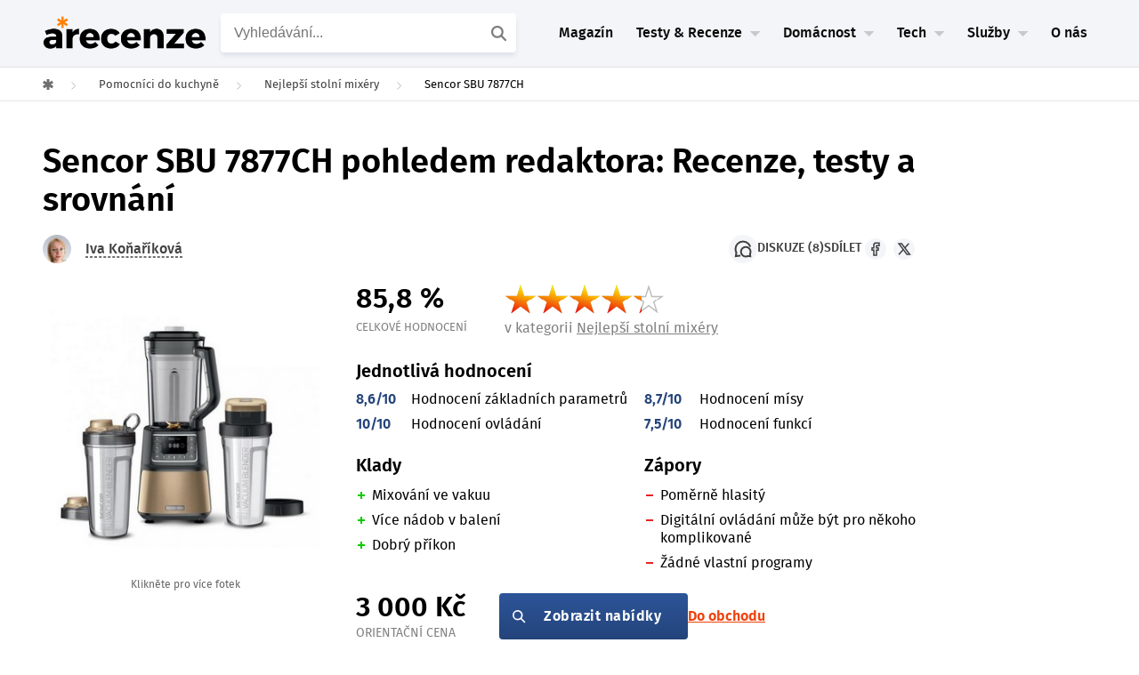

--- FILE ---
content_type: text/html; charset=UTF-8
request_url: https://www.arecenze.cz/stolni-mixery/sencor-sbu-7877ch/
body_size: 54210
content:
<!DOCTYPE html>
<html lang="cs">
<head>
	
<!-- START high-priority custom html -->

<!-- END high-priority custom html -->
<script type="text/javascript" charset="UTF-8" src="//geo.cookie-script.com/s/54c23b49eae4a47335ad02f04010e10c.js?region=eu"></script>
<link rel='stylesheet' id='rise-child-reset-css' href='https://www.arecenze.cz/wp-content/themes/rise-child/dist/my_reset.css?v=2.2.2_26-01-19_14.56+master' type='text/css' media='all' />
<link rel='stylesheet' id='rise-child-new-css-css' href='https://www.arecenze.cz/wp-content/themes/rise-child/dist/style_sass.css?ver=2.2.2_26-01-19_14.56+master' type='text/css' media='all' />
<link rel="preload" href="https://www.arecenze.cz/wp-content/themes/rise-child/assets/fonts/firasans-regular-webfont.woff2" as="font" type="font/woff2" crossorigin="anonymous">
<link rel="preload" href="https://www.arecenze.cz/wp-content/themes/rise-child/assets/fonts/firasans-semibold-webfont.woff2" as="font" type="font/woff2" crossorigin="anonymous">
<script>
  window.dataLayer = window.dataLayer || [];
  window.affilObject = {
    'typStranky': "Recenze 3.0",
    'LoggedIn': false,
    'kategorie': "stolni-mixery",
};
     window.dataLayer.push(
      window.affilObject
     )
</script>	<!--[if lt IE 9]>
	<script src="https://www.arecenze.cz/wp-content/themes/rise/js/html5/dist/html5shiv.js"></script>
	<script src="//css3-mediaqueries-js.googlecode.com/svn/trunk/css3-mediaqueries.js"></script>
	<![endif]-->
	<!--[if IE 8]>
	<link rel="stylesheet" type="text/css" href="https://www.arecenze.cz/wp-content/themes/rise/css/ie8.css"/>
	<![endif]-->
	<!--[if IE 7]>
	<link rel="stylesheet" type="text/css" href="https://www.arecenze.cz/wp-content/themes/rise/css/ie7.css"/>
	<![endif]-->
	<meta name="viewport" content="width=device-width, initial-scale=1.0"/>
	<meta charset="UTF-8">
	
	        <!-- Product Rich data -->
<script type="application/ld+json">{"@context":"https://schema.org/","@type":"Product","name":"Sencor SBU 7877CH","image":"https://www.arecenze.cz/wp-content/uploads/2020/10/Obrazek_Sencor-SBU-7877CH.jpg","url":"https://www.arecenze.cz/stolni-mixery/sencor-sbu-7877ch/","offers":{"@type":"Offer","price":3000,"priceCurrency":"CZK","availability":"https://schema.org/InStock","url":"https://www.arecenze.cz/stolni-mixery/sencor-sbu-7877ch/"},"review":{"@type":"Review","author":{"@type":"Person","name":"Iva Koňaříková"},"datePublished":"2020-10-16","reviewRating":{"@type":"Rating","ratingValue":"85.8 %","bestRating":"100 %","worstRating":"0 %"}}}</script>
		<script type="text/javascript">var WPAC={}; window.WPAC = WPAC; WPAC = WPAC;WPAC._Options={enable:true,debug:false,menuHelper:true,selectorCommentForm:"#commentform,.ast-commentform,.comment-form",selectorCommentsContainer:"#diskuze-a-poradna",selectorCommentList:".comment-list,.ast-comment-list,.wp-block-comment-template",selectorCommentPagingLinks:"#comments [class^='nav-'] a",selectorCommentLinks:"#comments a[href*=\"/comment-page-\"]",selectorRespondContainer:"#respond",selectorErrorContainer:"p:parent",selectorSubmitButton:"#submit",selectorTextarea:"#comment",selectorPostContainer:false,scrollSpeed:500,autoUpdateIdleTime:false,popupOverlayBackgroundColor:"#000000",popupOverlayBackgroundOpacity:false,popupBackgroundColorLoading:"#000000",popupTextColorLoading:"#ffffff",popupBackgroundColorSuccess:"#008000",popupTextColorSuccess:"#FFFFFF",popupBackgroundColorError:"#FF0000",popupTextColorError:"#FFFFFF",popupOpacity:85,popupOpacityTablet:85,popupOpacityMobile:85,popupCornerRadius:5,popupCornerRadiusTablet:5,popupCornerRadiusMobile:5,popupMarginTop:10,popupMarginTopTablet:10,popupMarginTopMobile:10,popupWidth:30,popupWidthTablet:45,popupWidthMobile:75,popupPadding:20,popupPaddingTablet:20,popupPaddingMobile:20,popupFadeIn:400,popupFadeOut:400,popupTimeout:3000,popupTextAlign:"center",popupVerticalAlign:"verticalStart",popupTextFontSize:"20px",popupTextFontSizeTablet:"20px",popupTextFontSizeMobile:"20px",popupZindex:10000,textPosted:"Váš komentář byl odeslán. Děkujeme!",textPostedUnapproved:"Váš komentář byl odeslán a čeká na schválení. Děkujeme!",textReloadPage:"Stránka se znovu načítá. Počkejte, prosím...",textPostComment:"Váš komentář se odesílá. Počkejte, prosím...",textRefreshComments:"Načítání komentářů. Počkejte, prosím...",textUnknownError:"Něco se pokazilo. Váš komentář nebyl odeslán.",textErrorTypeComment:"<strong>Chyba</strong>: Napište komentář.",textErrorCommentsClosed:"Sorry, comments are closed for this item.",textErrorMustBeLoggedIn:"Pro přidání komentáře musíte být přihlášen.",textErrorFillRequiredFields:"<strong>Chyba</strong>: Vyplňte povinná pole (jméno, e-mail).",textErrorInvalidEmailAddress:"<strong>Chyba</strong>: Prosím, zadejte platnou e-mailovou adresu.",textErrorPostTooQuickly:"You are posting comments too quickly. Please wait a minute and resubmit your comment.",textErrorDuplicateComment:"Duplicate comment detected. It looks like you have already submitted this comment.",callbackOnBeforeSelectElements:false,callbackOnBeforeSubmitComment:false,callbackOnAfterPostComment:false,callbackOnBeforeUpdateComments:false,callbackOnAfterUpdateComments:false,commentPagesUrlRegex:false,disableUrlUpdate:false,disableScrollToAnchor:false,useUncompressedScripts:false,placeScriptsInFooter:true,optimizeAjaxResponse:false,baseUrl:false,disableCache:false,enableByQuery:false,lazyLoadEnabled:false,lazyLoadDisplay:"overlay",lazyLoadInlineDisplayLocation:"comments",lazyLoadInlineDisplayElement:"#comments",lazyLoadInlineLoadingType:"spinner",lazyLoadInlineSpinner:"LoadingGray1",lazyLoadInlineSpinnerLabelEnabled:true,lazyLoadInlineSpinnerContainerBackgroundColor:"#333333",lazyLoadInlineSpinnerContainerBackgroundColorOpacity:true,lazyLoadInlineSpinnerLabel:"Loading comments...",lazyLoadInlineSpinnerLabelColor:"#FFFFFF",lazyLoadInlineSpinnerIconColor:"#FFFFFF",lazyLoadInlineSpinnerLayoutType:"horizontal",lazyLoadInlineSpinnerLayoutAlignment:"left",lazyLoadInlineSpinnerLayoutRTL:false,lazyLoadTrigger:"domready",lazyLoadTriggerElement:false,lazyLoadInlineSpinnerSpeed:1.25,lazyLoadTriggerScrollOffset:false,lazyLoadPaginationEnabled:false,lazyLoadCommentsPerPage:30,lazyLoadUseThemePagination:true,lazyLoadPaginationStyle:"nextPrev",lazyLoadPaginationLocation:"bottom",lazyLoadingPaginationScrollToTop:true,lazyLoadInlineSpinnerLabelFontSizeDesktop:42,lazyLoadInlineSpinnerSizeDesktop:72,lazyLoadInlineSpinnerLabelLineHeightDesktop:54,lazyLoadInlineSpinnerContainerPaddingDesktop:35,lazyLoadInlineSpinnerGapDesktop:20,lazyLoadInlineSpinnerLabelFontSizeTablet:36,lazyLoadInlineSpinnerSizeTablet:65,lazyLoadInlineSpinnerLabelLineHeightTablet:42,lazyLoadInlineSpinnerContainerPaddingTablet:25,lazyLoadInlineSpinnerGapTablet:15,lazyLoadInlineSpinnerLabelFontSizeMobile:28,lazyLoadInlineSpinnerSizeMobile:48,lazyLoadInlineSpinnerLabelLineHeightMobile:34,lazyLoadInlineSpinnerContainerPaddingMobile:20,lazyLoadInlineSpinnerGapMobile:15,lazyLoadInlineSkeletonLoadingLabelEnabled:false,lazyLoadInlineSkeletonLoadingLabel:"Loading comments...",lazyLoadInlineSkeletonItemsShow:2,lazyLoadInlineSkeletonBackgroundColor:"#EEEEEE",lazyLoadInlineSkeletonHighlightColor:"#dedede",lazyLoadInlineSkeletonHeadingColor:"#333333",lazyLoadInlineSkeletonHeadingFontSize:24,lazyLoadInlineSkeletonHeadingLineHeight:1.5,lazyLoadInlineShortcode:false,lazyLoadInlineLoadingButtonLabel:"Load Comments",lazyLoadInlineLoadingButtonLabelLoading:"Loading Comments...",lazyLoadInlineButtonSpinner:"LoadingGray1",lazyLoadInlineButtonLabel:"Load Comments",lazyLoadInlineButtonLabelLoading:"Loading Comments...",lazyLoadInlineButtonAppearance:"solid",lazyLoadInlineButtonUseThemeStyles:true,lazyLoadInlineButtonBackgroundColor:"#333333",lazyLoadInlineButtonBackgroundColorHover:"#444444",lazyLoadInlineButtonTextColor:"#FFFFFF",lazyLoadInlineButtonTextColorHover:"#FFFFFF",lazyLoadInlineButtonBorderColor:"#333333",lazyLoadInlineButtonBorderColorHover:"#444444",lazyLoadInlineButtonBorderWidth:true,lazyLoadInlineButtonBorderRadius:5,lazyLoadInlineButtonPaddingTop:12,lazyLoadInlineButtonPaddingRight:24,lazyLoadInlineButtonPaddingBottom:12,lazyLoadInlineButtonPaddingLeft:24,lazyLoadInlineButtonFontSize:16,lazyLoadInlineButtonLineHeight:1.5,lazyLoadInlineButtonFontWeight:600,lazyLoadInlineButtonFontFamily:"inherit",lazyLoadInlineButtonAlign:"center",firstTimeInstall:false,lazyLoadIntoElement:false,commentsEnabled:true,version:"3.1.2"};</script>				<script type="text/javascript">
					var bhittani_plugin_kksr_js = {"nonce":"847e998fd5","grs":false,"ajaxurl":"https:\/\/www.arecenze.cz\/wp-admin\/admin-ajax.php","func":"kksr_ajax","msg":"Ohodno\u0165te tento test ","fuelspeed":400,"thankyou":"D\u011bkujeme za v\u00e1\u0161 hlas","error_msg":"Stala se chyba. Zkuste to znovu","tooltip":"1","tooltips":[{"tip":"","color":"#ffffff"},{"tip":"","color":"#ffffff"},{"tip":"","color":"#ffffff"},{"tip":"","color":"#ffffff"},{"tip":"","color":"#ffffff"}]};
				</script>
				<meta name='robots' content='index, follow, max-image-preview:large, max-snippet:-1, max-video-preview:-1' />

	<!-- This site is optimized with the Yoast SEO plugin v26.7 - https://yoast.com/wordpress/plugins/seo/ -->
	<title>Recenze a test Sencor SBU 7877CH | arecenze</title>
	<meta name="description" content="Recenze jednoho z testovaných stolních mixérů. Zjistěte, jaký je stolní mixér Sencor SBU 7877CH v porovnání s ostatními v testu! Celá recenze ZDE." />
	<link rel="canonical" href="https://www.arecenze.cz/stolni-mixery/sencor-sbu-7877ch/" />
	<meta property="og:locale" content="cs_CZ" />
	<meta property="og:type" content="article" />
	<meta property="og:title" content="Recenze a test Sencor SBU 7877CH | arecenze" />
	<meta property="og:description" content="Recenze jednoho z testovaných stolních mixérů. Zjistěte, jaký je stolní mixér Sencor SBU 7877CH v porovnání s ostatními v testu! Celá recenze ZDE." />
	<meta property="og:url" content="https://www.arecenze.cz/stolni-mixery/sencor-sbu-7877ch/" />
	<meta property="og:site_name" content="arecenze" />
	<meta property="article:publisher" content="https://www.facebook.com/arecenze/" />
	<meta property="article:published_time" content="2020-10-16T09:29:13+00:00" />
	<meta property="article:modified_time" content="2023-01-17T12:57:07+00:00" />
	<meta property="og:image" content="https://www.arecenze.cz/stolni-mixery/sencor-sbu-7877ch" />
	<meta property="og:image:width" content="330" />
	<meta property="og:image:height" content="350" />
	<meta property="og:image:type" content="image/jpeg" />
	<meta name="twitter:card" content="summary_large_image" />
	<meta name="twitter:site" content="@Arecenze_cz" />
	<script type="application/ld+json" class="yoast-schema-graph">{"@context":"https://schema.org","@graph":[{"@type":"WebPage","@id":"https://www.arecenze.cz/stolni-mixery/sencor-sbu-7877ch/","url":"https://www.arecenze.cz/stolni-mixery/sencor-sbu-7877ch/","name":"Recenze a test Sencor SBU 7877CH | arecenze","isPartOf":{"@id":"https://www.arecenze.cz/#website"},"primaryImageOfPage":{"@id":"https://www.arecenze.cz/stolni-mixery/sencor-sbu-7877ch/#primaryimage"},"image":{"@id":"https://www.arecenze.cz/stolni-mixery/sencor-sbu-7877ch/#primaryimage"},"thumbnailUrl":"https://www.arecenze.cz/wp-content/uploads/2020/10/Obrazek_Sencor-SBU-7877CH.jpg","datePublished":"2020-10-16T09:29:13+00:00","dateModified":"2023-01-17T12:57:07+00:00","description":"Recenze jednoho z testovaných stolních mixérů. Zjistěte, jaký je stolní mixér Sencor SBU 7877CH v porovnání s ostatními v testu! Celá recenze ZDE.","breadcrumb":{"@id":"https://www.arecenze.cz/stolni-mixery/sencor-sbu-7877ch/#breadcrumb"},"inLanguage":"cs","potentialAction":[{"@type":"ReadAction","target":["https://www.arecenze.cz/stolni-mixery/sencor-sbu-7877ch/"]}]},{"@type":"ImageObject","inLanguage":"cs","@id":"https://www.arecenze.cz/stolni-mixery/sencor-sbu-7877ch/#primaryimage","url":"https://www.arecenze.cz/wp-content/uploads/2020/10/Obrazek_Sencor-SBU-7877CH.jpg","contentUrl":"https://www.arecenze.cz/wp-content/uploads/2020/10/Obrazek_Sencor-SBU-7877CH.jpg","width":330,"height":350},{"@type":"BreadcrumbList","@id":"https://www.arecenze.cz/stolni-mixery/sencor-sbu-7877ch/#breadcrumb","itemListElement":[{"@type":"ListItem","position":1,"name":"Domů","item":"https://www.arecenze.cz/"},{"@type":"ListItem","position":2,"name":"Nejlepší stolní mixéry","item":"https://www.arecenze.cz/stolni-mixery/"},{"@type":"ListItem","position":3,"name":"Sencor SBU 7877CH"}]},{"@type":"WebSite","@id":"https://www.arecenze.cz/#website","url":"https://www.arecenze.cz/","name":"arecenze","description":"Testy, recenze, slevy a novinky ze světa nákupů","publisher":{"@id":"https://www.arecenze.cz/#organization"},"inLanguage":"cs"},{"@type":"Organization","@id":"https://www.arecenze.cz/#organization","name":"Arecenze.cz","url":"https://www.arecenze.cz/","logo":{"@type":"ImageObject","inLanguage":"cs","@id":"https://www.arecenze.cz/#/schema/logo/image/","url":"https://www.arecenze.cz/wp-content/uploads/2024/11/Logo-arecenze.cz-web.png","contentUrl":"https://www.arecenze.cz/wp-content/uploads/2024/11/Logo-arecenze.cz-web.png","width":650,"height":150,"caption":"Arecenze.cz"},"image":{"@id":"https://www.arecenze.cz/#/schema/logo/image/"},"sameAs":["https://www.facebook.com/arecenze/","https://x.com/Arecenze_cz","https://www.instagram.com/arecenze/","https://www.youtube.com/@arecenze"]}]}</script>
	<!-- / Yoast SEO plugin. -->


<link rel="alternate" title="oEmbed (JSON)" type="application/json+oembed" href="https://www.arecenze.cz/wp-json/oembed/1.0/embed?url=https%3A%2F%2Fwww.arecenze.cz%2Fstolni-mixery%2Fsencor-sbu-7877ch%2F" />
<link rel="alternate" title="oEmbed (XML)" type="text/xml+oembed" href="https://www.arecenze.cz/wp-json/oembed/1.0/embed?url=https%3A%2F%2Fwww.arecenze.cz%2Fstolni-mixery%2Fsencor-sbu-7877ch%2F&#038;format=xml" />
	<style>
		:root {
			--wpac-popup-opacity: 0.85;
			--wpac-popup-corner-radius: 5px;
			--wpac-popup-margin-top: 10px;
			--wpac-popup-width: 30%;
			--wpac-popup-padding: 20px;
			--wpac-popup-font-size: 20px;
			--wpac-popup-line-height: 1.2;
		}
		/* tablet styles */
		@media screen and (max-width: 1024px) {
			.wpac-overlay {
				--wpac-popup-opacity: 0.85;
				--wpac-popup-corner-radius: 5px;
				--wpac-popup-margin-top: 10px;
				--wpac-popup-width: 45%;
				--wpac-popup-padding: 20px;
				--wpac-popup-font-size: 20px;
			}
		}
		/* mobile styles */
		@media screen and (max-width: 768px) {
			.wpac-overlay {
				--wpac-popup-opacity: 0.85;
				--wpac-popup-corner-radius: 5px;
				--wpac-popup-margin-top: 10px;
				--wpac-popup-width: 75%;
				--wpac-popup-padding: 20px;
				--wpac-popup-font-size: 20px;
			}
		}
		.wpac-overlay {
			display: none;
			opacity: var(--wpac-popup-opacity);
			border-radius: var(--wpac-popup-corner-radius);
			margin-top: var(--wpac-popup-margin-top);
			padding: var(--wpac-popup-padding) !important;
			font-size: var(--wpac-popup-font-size) !important;
			line-height: var(--wpac-popup-line-height);
			margin: 0 auto;
		}
	</style>
	<style id='wp-img-auto-sizes-contain-inline-css' type='text/css'>
img:is([sizes=auto i],[sizes^="auto," i]){contain-intrinsic-size:3000px 1500px}
/*# sourceURL=wp-img-auto-sizes-contain-inline-css */
</style>
<style id='classic-theme-styles-inline-css' type='text/css'>
/*! This file is auto-generated */
.wp-block-button__link{color:#fff;background-color:#32373c;border-radius:9999px;box-shadow:none;text-decoration:none;padding:calc(.667em + 2px) calc(1.333em + 2px);font-size:1.125em}.wp-block-file__button{background:#32373c;color:#fff;text-decoration:none}
/*# sourceURL=/wp-includes/css/classic-themes.min.css */
</style>
<link rel='stylesheet' id='wpac-frontend-css' href='https://www.arecenze.cz/wp-content/plugins/wp-ajaxify-comments/dist/wpac-frontend-css.css?ver=3.1.2' type='text/css' media='all' />
<link rel='stylesheet' id='crs-style-css' href='https://www.arecenze.cz/wp-content/themes/rise-child/creepy-rating-system/css/crs_style.css?ver=2.2.2_26-01-19_14.56+master' type='text/css' media='all' />
<link rel='stylesheet' id='rise-style-css-child-css' href='https://www.arecenze.cz/wp-content/themes/rise-child/dist/style.css?ver=2.2.2_26-01-19_14.56+master' type='text/css' media='all' />
<link rel="https://api.w.org/" href="https://www.arecenze.cz/wp-json/" /><link rel="EditURI" type="application/rsd+xml" title="RSD" href="https://www.arecenze.cz/xmlrpc.php?rsd" />
<meta name="generator" content="WordPress 6.9" />
<link rel='shortlink' href='https://www.arecenze.cz/?p=68806' />
<style>.kk-star-ratings { width:120px; }.kk-star-ratings .kksr-stars a { width:24px; }.kk-star-ratings .kksr-stars, .kk-star-ratings .kksr-stars .kksr-fuel, .kk-star-ratings .kksr-stars a { height:24px; }.kk-star-ratings .kksr-star.gray { background-image: url(https://www.arecenze.cz/wp-content/plugins/kk-star-ratings/gray.png); }.kk-star-ratings .kksr-star.yellow { background-image: url(https://www.arecenze.cz/wp-content/plugins/kk-star-ratings/yellow.png); }.kk-star-ratings .kksr-star.orange { background-image: url(https://www.arecenze.cz/wp-content/plugins/kk-star-ratings/orange.png); }</style><template id='creepy-ads-switcher-head-seznam'><script async src="https://ssp.seznam.cz/static/js/ssp.js"></script></template>        <script type="text/javascript">(function(){
                var cookie_name = 'is_seznam_source';


                function is_seznam_origin_cookie()
                {
                    if (document.cookie.split(";").some((item) => item.includes(cookie_name+"=1"))) {
                        return true;
                    }
                    return false;
                }

                function set_seznam_origin_cookie()
                {
                    var date = new Date();
                    date.setTime(date.getTime() + (30*60*1000)); // 30 minutes in future
                    var expires = "; expires=" + date.toUTCString();
                    document.cookie = cookie_name + "=1" + expires + "; path=/";

                }
                function clear_seznam_origin_cookie()
                {
                    // this will remove cookie
                    var expires = "; expires=Thu, 01 Jan 1970 00:00:01 GMT";
                    document.cookie = cookie_name + "=" + expires + "; path=/";
                }

                function is_seznam_utm()
                {
                    const urlParams = new URLSearchParams(window.location.search);
                    // ?utm_source=www.seznam.cz&utm_medium=sekce-z-internetu
                    return urlParams.get('utm_source') === 'www.seznam.cz' && ['sekce-z-internetu', 'sbrowser', 'z-boxiku', 'denni-tisk'].includes(urlParams.get('utm_medium'));
                }

                function is_unknown_referrer()
                {
                    let referrer = window.frames.top.document.referrer;
                    if(referrer && !referrer.includes(window.location.hostname)) {
                        return true;
                    }
                    return false;
                }

                function is_seznam_source_origin()
                {
                    if(is_seznam_utm()){
                        set_seznam_origin_cookie();
                        return true;
                    }
                    if(is_seznam_origin_cookie()){
                        if(is_unknown_referrer()){
                            clear_seznam_origin_cookie();
                            return false;
                        }
                        set_seznam_origin_cookie();
                        return true;
                    }
                    return false;
                }

                window.creepy_ads_type = is_seznam_source_origin() ? 'seznam' : 'adsense';
                document.getElementsByTagName( 'html' )[0].setAttribute('data-ads-type', window.creepy_ads_type);

                let callbacks = {seznam: [], adsense: []};
                let wait_for_scripts = 0;
                window.when_creepy_ads_loaded = function(callback, type){
                    callbacks[type].push(callback);
                }
                function resolveLoaded(){
                    if(wait_for_scripts <= 0){
                        window.when_creepy_ads_loaded = function (callback, type){
                            if(type === window.creepy_ads_type){
                                callback();
                            }else{
                                callbacks[type].push(callback);
                            }
                        }
                        callbacks[window.creepy_ads_type].forEach(function(saved_callback){
                            saved_callback();
                        });
                        callbacks[window.creepy_ads_type] = [];
                    }
                }

                window.creepy_ads_scripts = function (id_prefix, in_head){
                    var template = document.getElementById(id_prefix+window.creepy_ads_type);
                    if(template){
                        var scripts = template.content.cloneNode(true);
                        var dynamic_scripts = scripts.querySelectorAll('script[src]');
                        dynamic_scripts.forEach((script) => {
                            if(!script.getAttribute('async') && !script.getAttribute('defer')){
                                script.async = false;
                                wait_for_scripts++;
                                if(in_head){
                                    script.fetchPriority = 'high';
                                }
                                script.onload = function(){
                                    wait_for_scripts--;
                                    resolveLoaded();
                                }
                            }
                        });
                        document.currentScript.after(scripts);
                        if(!dynamic_scripts.length){
                            resolveLoaded();
                        }
                    }else{
                        resolveLoaded();
                    }
                }

                window.creepy_ads_scripts('creepy-ads-switcher-head-', true);
            })();
        </script>
        
<meta name="author" content="Iva Koňaříková">
		<style type="text/css">.wp-video-shortcode {
				max-width: 100% !important;
			}
			.bSe a {clear: right;}
			.bSe blockquote {clear: both;}
			body { background:#ffffff; }.cnt article h1.entry-title a { color:#333; }.cnt article h2.entry-title a { color:#333; }.bSe h1, h1.entry-title, h1.entry-title a { color:#333; }.bSe h2 { color:#464545; }.bSe h3 { color:#333; }.bSe h4 { color:#333; }.bSe h5 { color:#333; }.bSe h6 { color:#333; }.bSe p, .mry .awr-e p { color:#666; }.cnt .bSe { color:#666; }.cnt h1 a, .tve-woocommerce .bSe .awr .entry-title, .tve-woocommerce .bSe .awr .page-title{font-family:Roboto,sans-serif;}.bSe h1{font-family:Roboto,sans-serif;}.bSe h2,.tve-woocommerce .bSe h2{font-family:Roboto,sans-serif;}.bSe h3,.tve-woocommerce .bSe h3{font-family:Roboto,sans-serif;}.bSe h4{font-family:Roboto,sans-serif;}.bSe h5{font-family:Roboto,sans-serif;}.bSe h6{font-family:Roboto,sans-serif;}#text_logo{font-family:Roboto,sans-serif;}.cnt h1 a { font-weight:500; }.bSe h1 { font-weight:500; }.bSe h2 { font-weight:500; }.bSe h3 { font-weight:500; }.bSe h4 { font-weight:500; }.bSe h5 { font-weight:500; }.bSe h6 { font-weight:500; }.cnt{font-family:Roboto,sans-serif;font-weight:300;}article strong {font-weight: bold;}.cnt p, .tve-woocommerce .product p, .tve-woocommerce .products p, .brd ul li, header nav ul li a, header nav ul li > ul li a, .has-extended.has-heading .colch, footer, footer .fmm p, .aut-f{font-family:Roboto,sans-serif;font-weight:300;}article strong {font-weight: bold;}.bSe h1, .bSe .entry-title { font-size:46px; }.cnt { font-size:18px; }.thrivecb { font-size:18px; }.out { font-size:18px; }.aut p { font-size:18px; }.cnt p { line-height:1.5em; }.thrivecb { line-height:1.5em; }.bSe a, .cnt a { color:#24447b; }.bSe .faq h4{font-family:Roboto,sans-serif;font-weight:300;}article strong {font-weight: bold;}header nav > ul.menu > li > a { color:#0a0a0a; }header nav > ul.menu > li >  a:hover { color:#a0a0a0; }header nav > ul > li.current_page_item > a:hover { color:#a0a0a0; }header nav > ul > li.current_menu_item > a:hover { color:#a0a0a0; }header nav > ul > li.current_menu_item > a:hover { color:#a0a0a0; }header nav > ul > li > a:active { color:#a0a0a0; }header #logo > a > img { max-width:200px; }header ul.menu > li.h-cta > a { color:#FFFFFF!important; }header ul.menu > li.h-cta > a { background:#4b7cc7; }header ul.menu > li.h-cta > a { border-color:#4b7cc7; }header ul.menu > li.h-cta > a:hover { color:#4b7cc7!important; }header ul.menu > li.h-cta > a:hover { background:#transparent; }</style>
		<style type="text/css" id="custom-background-css">
body.custom-background { background-color: #ffffff; }
</style>
	
<!-- START header custom html -->
<meta name="seznam-wmt" content="ng4QvK30CsWKhoW1sbpYiU6pHPT4NuaF" />

<script>
var dataLayer = dataLayer || []; // Google Tag Manager 
</script>

<!-- Google Tag Manager -->
<script>(function(w,d,s,l,i){w[l]=w[l]||[];w[l].push({'gtm.start':
new Date().getTime(),event:'gtm.js'});var f=d.getElementsByTagName(s)[0],
j=d.createElement(s),dl=l!='dataLayer'?'&l='+l:'';j.async=true;j.src=
'https://www.googletagmanager.com/gtm.js?id='+i+dl;f.parentNode.insertBefore(j,f);
})(window,document,'script','dataLayer','GTM-TFN5M4');</script>
<!-- End Google Tag Manager -->

<meta name="google-site-verification" content="CpvncnWuxVFswmdw8f1xgZi3SZ7VSv3WhZNy8lW4-HE" />

<meta name="google-site-verification" content="_3R2RpyW9sLbIFXdkySGbzj7xRIpbBYKRHQg8PSQYxo" />
<script src="https://www.anrdoezrs.net/am/8757175/include/allCj/am.js"></script>

<!-- END header custom html -->
<link rel="icon" href="https://www.arecenze.cz/wp-content/uploads/2024/11/cropped-Favicon-arecenze.cz-web-46x46.png" sizes="32x32" />
<link rel="icon" href="https://www.arecenze.cz/wp-content/uploads/2024/11/cropped-Favicon-arecenze.cz-web-240x240.png" sizes="192x192" />
<link rel="apple-touch-icon" href="https://www.arecenze.cz/wp-content/uploads/2024/11/cropped-Favicon-arecenze.cz-web-180x180.png" />
<meta name="msapplication-TileImage" content="https://www.arecenze.cz/wp-content/uploads/2024/11/cropped-Favicon-arecenze.cz-web-392x392.png" />
			<style type="text/css">.cnt {
    margin-top: 0px;
    position: relative;
}

header {
    border-style: solid;
    border-bottom: 1px solid #f2f2f2;
}

#odkaz {
text-decoration: underline;
color: #24447b;
font-size: 20px;
}

header nav li.has-extended>ul.sub-menu li.menu-item>a {
    -webkit-transition: all .2s linear;
    -moz-transition: all .2s linear;
    -ms-transition: all .2s linear;
    -o-transition: all .2s linear;
    transition: all .2s linear;
    color: #000;
    line-height: 42px;
    text-indent: 0;
}</style>
		
<style id='global-styles-inline-css' type='text/css'>
:root{--wp--preset--aspect-ratio--square: 1;--wp--preset--aspect-ratio--4-3: 4/3;--wp--preset--aspect-ratio--3-4: 3/4;--wp--preset--aspect-ratio--3-2: 3/2;--wp--preset--aspect-ratio--2-3: 2/3;--wp--preset--aspect-ratio--16-9: 16/9;--wp--preset--aspect-ratio--9-16: 9/16;--wp--preset--color--black: #000000;--wp--preset--color--cyan-bluish-gray: #abb8c3;--wp--preset--color--white: #ffffff;--wp--preset--color--pale-pink: #f78da7;--wp--preset--color--vivid-red: #cf2e2e;--wp--preset--color--luminous-vivid-orange: #ff6900;--wp--preset--color--luminous-vivid-amber: #fcb900;--wp--preset--color--light-green-cyan: #7bdcb5;--wp--preset--color--vivid-green-cyan: #00d084;--wp--preset--color--pale-cyan-blue: #8ed1fc;--wp--preset--color--vivid-cyan-blue: #0693e3;--wp--preset--color--vivid-purple: #9b51e0;--wp--preset--gradient--vivid-cyan-blue-to-vivid-purple: linear-gradient(135deg,rgb(6,147,227) 0%,rgb(155,81,224) 100%);--wp--preset--gradient--light-green-cyan-to-vivid-green-cyan: linear-gradient(135deg,rgb(122,220,180) 0%,rgb(0,208,130) 100%);--wp--preset--gradient--luminous-vivid-amber-to-luminous-vivid-orange: linear-gradient(135deg,rgb(252,185,0) 0%,rgb(255,105,0) 100%);--wp--preset--gradient--luminous-vivid-orange-to-vivid-red: linear-gradient(135deg,rgb(255,105,0) 0%,rgb(207,46,46) 100%);--wp--preset--gradient--very-light-gray-to-cyan-bluish-gray: linear-gradient(135deg,rgb(238,238,238) 0%,rgb(169,184,195) 100%);--wp--preset--gradient--cool-to-warm-spectrum: linear-gradient(135deg,rgb(74,234,220) 0%,rgb(151,120,209) 20%,rgb(207,42,186) 40%,rgb(238,44,130) 60%,rgb(251,105,98) 80%,rgb(254,248,76) 100%);--wp--preset--gradient--blush-light-purple: linear-gradient(135deg,rgb(255,206,236) 0%,rgb(152,150,240) 100%);--wp--preset--gradient--blush-bordeaux: linear-gradient(135deg,rgb(254,205,165) 0%,rgb(254,45,45) 50%,rgb(107,0,62) 100%);--wp--preset--gradient--luminous-dusk: linear-gradient(135deg,rgb(255,203,112) 0%,rgb(199,81,192) 50%,rgb(65,88,208) 100%);--wp--preset--gradient--pale-ocean: linear-gradient(135deg,rgb(255,245,203) 0%,rgb(182,227,212) 50%,rgb(51,167,181) 100%);--wp--preset--gradient--electric-grass: linear-gradient(135deg,rgb(202,248,128) 0%,rgb(113,206,126) 100%);--wp--preset--gradient--midnight: linear-gradient(135deg,rgb(2,3,129) 0%,rgb(40,116,252) 100%);--wp--preset--font-size--small: 13px;--wp--preset--font-size--medium: 20px;--wp--preset--font-size--large: 36px;--wp--preset--font-size--x-large: 42px;--wp--preset--spacing--20: 0.44rem;--wp--preset--spacing--30: 0.67rem;--wp--preset--spacing--40: 1rem;--wp--preset--spacing--50: 1.5rem;--wp--preset--spacing--60: 2.25rem;--wp--preset--spacing--70: 3.38rem;--wp--preset--spacing--80: 5.06rem;--wp--preset--shadow--natural: 6px 6px 9px rgba(0, 0, 0, 0.2);--wp--preset--shadow--deep: 12px 12px 50px rgba(0, 0, 0, 0.4);--wp--preset--shadow--sharp: 6px 6px 0px rgba(0, 0, 0, 0.2);--wp--preset--shadow--outlined: 6px 6px 0px -3px rgb(255, 255, 255), 6px 6px rgb(0, 0, 0);--wp--preset--shadow--crisp: 6px 6px 0px rgb(0, 0, 0);}:where(.is-layout-flex){gap: 0.5em;}:where(.is-layout-grid){gap: 0.5em;}body .is-layout-flex{display: flex;}.is-layout-flex{flex-wrap: wrap;align-items: center;}.is-layout-flex > :is(*, div){margin: 0;}body .is-layout-grid{display: grid;}.is-layout-grid > :is(*, div){margin: 0;}:where(.wp-block-columns.is-layout-flex){gap: 2em;}:where(.wp-block-columns.is-layout-grid){gap: 2em;}:where(.wp-block-post-template.is-layout-flex){gap: 1.25em;}:where(.wp-block-post-template.is-layout-grid){gap: 1.25em;}.has-black-color{color: var(--wp--preset--color--black) !important;}.has-cyan-bluish-gray-color{color: var(--wp--preset--color--cyan-bluish-gray) !important;}.has-white-color{color: var(--wp--preset--color--white) !important;}.has-pale-pink-color{color: var(--wp--preset--color--pale-pink) !important;}.has-vivid-red-color{color: var(--wp--preset--color--vivid-red) !important;}.has-luminous-vivid-orange-color{color: var(--wp--preset--color--luminous-vivid-orange) !important;}.has-luminous-vivid-amber-color{color: var(--wp--preset--color--luminous-vivid-amber) !important;}.has-light-green-cyan-color{color: var(--wp--preset--color--light-green-cyan) !important;}.has-vivid-green-cyan-color{color: var(--wp--preset--color--vivid-green-cyan) !important;}.has-pale-cyan-blue-color{color: var(--wp--preset--color--pale-cyan-blue) !important;}.has-vivid-cyan-blue-color{color: var(--wp--preset--color--vivid-cyan-blue) !important;}.has-vivid-purple-color{color: var(--wp--preset--color--vivid-purple) !important;}.has-black-background-color{background-color: var(--wp--preset--color--black) !important;}.has-cyan-bluish-gray-background-color{background-color: var(--wp--preset--color--cyan-bluish-gray) !important;}.has-white-background-color{background-color: var(--wp--preset--color--white) !important;}.has-pale-pink-background-color{background-color: var(--wp--preset--color--pale-pink) !important;}.has-vivid-red-background-color{background-color: var(--wp--preset--color--vivid-red) !important;}.has-luminous-vivid-orange-background-color{background-color: var(--wp--preset--color--luminous-vivid-orange) !important;}.has-luminous-vivid-amber-background-color{background-color: var(--wp--preset--color--luminous-vivid-amber) !important;}.has-light-green-cyan-background-color{background-color: var(--wp--preset--color--light-green-cyan) !important;}.has-vivid-green-cyan-background-color{background-color: var(--wp--preset--color--vivid-green-cyan) !important;}.has-pale-cyan-blue-background-color{background-color: var(--wp--preset--color--pale-cyan-blue) !important;}.has-vivid-cyan-blue-background-color{background-color: var(--wp--preset--color--vivid-cyan-blue) !important;}.has-vivid-purple-background-color{background-color: var(--wp--preset--color--vivid-purple) !important;}.has-black-border-color{border-color: var(--wp--preset--color--black) !important;}.has-cyan-bluish-gray-border-color{border-color: var(--wp--preset--color--cyan-bluish-gray) !important;}.has-white-border-color{border-color: var(--wp--preset--color--white) !important;}.has-pale-pink-border-color{border-color: var(--wp--preset--color--pale-pink) !important;}.has-vivid-red-border-color{border-color: var(--wp--preset--color--vivid-red) !important;}.has-luminous-vivid-orange-border-color{border-color: var(--wp--preset--color--luminous-vivid-orange) !important;}.has-luminous-vivid-amber-border-color{border-color: var(--wp--preset--color--luminous-vivid-amber) !important;}.has-light-green-cyan-border-color{border-color: var(--wp--preset--color--light-green-cyan) !important;}.has-vivid-green-cyan-border-color{border-color: var(--wp--preset--color--vivid-green-cyan) !important;}.has-pale-cyan-blue-border-color{border-color: var(--wp--preset--color--pale-cyan-blue) !important;}.has-vivid-cyan-blue-border-color{border-color: var(--wp--preset--color--vivid-cyan-blue) !important;}.has-vivid-purple-border-color{border-color: var(--wp--preset--color--vivid-purple) !important;}.has-vivid-cyan-blue-to-vivid-purple-gradient-background{background: var(--wp--preset--gradient--vivid-cyan-blue-to-vivid-purple) !important;}.has-light-green-cyan-to-vivid-green-cyan-gradient-background{background: var(--wp--preset--gradient--light-green-cyan-to-vivid-green-cyan) !important;}.has-luminous-vivid-amber-to-luminous-vivid-orange-gradient-background{background: var(--wp--preset--gradient--luminous-vivid-amber-to-luminous-vivid-orange) !important;}.has-luminous-vivid-orange-to-vivid-red-gradient-background{background: var(--wp--preset--gradient--luminous-vivid-orange-to-vivid-red) !important;}.has-very-light-gray-to-cyan-bluish-gray-gradient-background{background: var(--wp--preset--gradient--very-light-gray-to-cyan-bluish-gray) !important;}.has-cool-to-warm-spectrum-gradient-background{background: var(--wp--preset--gradient--cool-to-warm-spectrum) !important;}.has-blush-light-purple-gradient-background{background: var(--wp--preset--gradient--blush-light-purple) !important;}.has-blush-bordeaux-gradient-background{background: var(--wp--preset--gradient--blush-bordeaux) !important;}.has-luminous-dusk-gradient-background{background: var(--wp--preset--gradient--luminous-dusk) !important;}.has-pale-ocean-gradient-background{background: var(--wp--preset--gradient--pale-ocean) !important;}.has-electric-grass-gradient-background{background: var(--wp--preset--gradient--electric-grass) !important;}.has-midnight-gradient-background{background: var(--wp--preset--gradient--midnight) !important;}.has-small-font-size{font-size: var(--wp--preset--font-size--small) !important;}.has-medium-font-size{font-size: var(--wp--preset--font-size--medium) !important;}.has-large-font-size{font-size: var(--wp--preset--font-size--large) !important;}.has-x-large-font-size{font-size: var(--wp--preset--font-size--x-large) !important;}
/*# sourceURL=global-styles-inline-css */
</style>
</head>
<body class="attachment wp-singular product-template-default single single-product postid-68806 attachmentid-68806 attachment- custom-background wp-theme-rise wp-child-theme-rise-child" id="top">

<!-- START body custom html -->
<!-- Google Tag Manager (noscript) -->
<noscript><iframe src="https://www.googletagmanager.com/ns.html?id=GTM-TFN5M4"
height="0" width="0" style="display:none;visibility:hidden"></iframe></noscript>
<!-- End Google Tag Manager (noscript) -->

<!-- END body custom html -->

	
	
	
	
<div id="szn-area-1"  class="szn-area szn-area--desktop szn-area--type-leaderboard" data-szn-data='{"zoneId":374513,"width":970,"height":210}'></div>
		<div id="floating_menu" class="h-cc" data-float="default"
		     data-social='0'>
			<header class="side"
			        style="background-image: none; background-color:">
								<div class="h-i">
					<div class="wrp-menu container-new">
														<div id="logo" >
									<a href="https://www.arecenze.cz/">
                                        										<img src="data:image/svg+xml,%3Csvg xmlns='http://www.w3.org/2000/svg' viewBox='0 0 650 150'%3E%3C/svg%3E"
                                            data-src="https://www.arecenze.cz/wp-content/uploads/2024/11/Logo-arecenze.cz-web.png"
										     alt="Logo srovnávacího portálu arecenze.cz"
										     title="Logo arecenze.cz"
                                             width="650"
                                             height="150"
                                             loading="lazy"
                                             class="lozad"

										>
									</a>
								</div>
																					<div class="m-s">	<div class="crs-search-wrap">
		<form role="search" method="get" class="crs-search-form" action="https://www.arecenze.cz/" autocomplete="off">
			<input value="" name="asearch" placeholder="Vyhledávání..." class="crs-search-input autocomplete-search" type="text">
			<button class="crs-search-submit">
				Hledat			</button>
			<div class="crs-search-input-loading">
				<span class="bar1"></span> 
				<span class="bar2"></span> 
				<span class="bar3"></span> 
			</div>
			<div class="crs-search-loading">
				<div class="bg"></div>
				<span class="bar1"></span> 
				<span class="bar2"></span> 
				<span class="bar3"></span>
                Načítám...			</div>
			<div class="search-overlay"></div>
		</form>
	</div>

	
                                <div class="hsm">
                                    <span class="hsm-text">Menu</span>
                                    <div class="hsm-hamburger">
                                        <span class="hsm-top"></span>
                                        <span class="hsm-center"></span>
                                        <span class="hsm-bottom"></span>
                                    </div>
                                </div>
								<div class="m-si" id="overlay">
																												<!-- Cached menu --><nav class="menu-menu-s-nadkategoriemi-container"><ul id="menu-menu-s-nadkategoriemi" class="menu"><li  id="menu-item-157917" class="menu-item menu-item-type-custom menu-item-object-custom toplvl has-extended col-no-4"><a  href="https://www.arecenze.cz/clanky/" >Magazín</a></li>
<li  id="menu-item-261305" class="menu-item menu-item-type-custom menu-item-object-custom menu-item-has-children toplvl dropdown has-extended col-no-4"><a  href="https://www.arecenze.cz/clanky/spotrebitelske-testy/" >Testy &#038; Recenze</a><ul class="sub-menu"><li  id="menu-item-261306" class="menu-item menu-item-type-custom menu-item-object-custom menu-item-has-children arl has-img"><div class="crp-menu-img-wrap"><a class="crp-menu-img-link"   ><img width="54" height="60" src="data:image/svg+xml,%3Csvg xmlns='http://www.w3.org/2000/svg' viewBox='0 0 54 60'%3E%3C/svg%3E" data-src="https://www.arecenze.cz/wp-content/uploads/2020/02/ikona-mobilni-telefony-54x60.jpg" class="crp-menu-img image_size--crs_menu lozad portrait" alt="" data-sizes="auto" decoding="async" data-srcset="https://www.arecenze.cz/wp-content/uploads/2020/02/ikona-mobilni-telefony-54x60.jpg 54w, https://www.arecenze.cz/wp-content/uploads/2020/02/ikona-mobilni-telefony-138x150.jpg 138w, https://www.arecenze.cz/wp-content/uploads/2020/02/ikona-mobilni-telefony-158x172.jpg 158w, https://www.arecenze.cz/wp-content/uploads/2020/02/ikona-mobilni-telefony-24x26.jpg 24w, https://www.arecenze.cz/wp-content/uploads/2020/02/ikona-mobilni-telefony-42x46.jpg 42w, https://www.arecenze.cz/wp-content/uploads/2020/02/ikona-mobilni-telefony-73x80.jpg 73w, https://www.arecenze.cz/wp-content/uploads/2020/02/ikona-mobilni-telefony-92x100.jpg 92w, https://www.arecenze.cz/wp-content/uploads/2020/02/ikona-mobilni-telefony.jpg 165w" sizes="(max-width: 54px) 100vw, 54px" /></a></div><a  class="colch" >Mobily</a><ul class="sub-menu"><li  id="menu-item-261307" class="menu-item menu-item-type-custom menu-item-object-custom  "><a  href="https://www.arecenze.cz/test-mobilu/" >Test smartphonů</a></li>
<li  id="menu-item-336523" class="menu-item menu-item-type-post_type menu-item-object-post  "><a  href="https://www.arecenze.cz/clanky/vivo-x300-pro-kdyz-cinan-misto-kopirovani-vyrobi-nejlepsi-fotomobil-recenze/" >Test Vivo X300 Pro</a></li>
<li  id="menu-item-336525" class="menu-item menu-item-type-post_type menu-item-object-post  "><a  href="https://www.arecenze.cz/clanky/testoval-jsem-samsung-galaxy-s25-recenze-ai-funkce-v-hlavni-roli-spickovy-vykon-a-kvalita-zustavaji/" >Test Samsung Galaxy S25</a></li>
<li  id="menu-item-336524" class="menu-item menu-item-type-post_type menu-item-object-post  "><a  href="https://www.arecenze.cz/clanky/2-tydny-jsem-testoval-samsung-galaxy-a26-levny-mobil-me-prekvapil/" >Test Samsung Galaxy A26</a></li>
<li  id="menu-item-261308" class="menu-item menu-item-type-custom menu-item-object-custom  "><a  href="https://www.arecenze.cz/test-mobilu/tlacitkove-mobily/" >Test tlačítkových mobilů</a></li>
<li  id="menu-item-336532" class="menu-item menu-item-type-post_type menu-item-object-post  "><a  href="https://www.arecenze.cz/clanky/nejlepsi-fotomobily-proti-fotoaparatu-za-180-000-kc/" >Test nejlepších fotomobilů (Únor 2025)</a></li>
</ul></li>
<li  id="menu-item-261310" class="menu-item menu-item-type-custom menu-item-object-custom menu-item-has-children arl has-img"><div class="crp-menu-img-wrap"><a class="crp-menu-img-link"   ><img width="54" height="54" src="data:image/svg+xml,%3Csvg xmlns='http://www.w3.org/2000/svg' viewBox='0 0 54 54'%3E%3C/svg%3E" data-src="https://www.arecenze.cz/wp-content/uploads/2024/04/Apple-Watch-Ultra-2-galerie.jpeg" class="crp-menu-img image_size--crs_menu lozad square" alt="" data-sizes="auto" decoding="async" data-srcset="https://www.arecenze.cz/wp-content/uploads/2024/04/Apple-Watch-Ultra-2-galerie.jpeg 400w, https://www.arecenze.cz/wp-content/uploads/2024/04/Apple-Watch-Ultra-2-galerie-150x150.jpeg 150w, https://www.arecenze.cz/wp-content/uploads/2024/04/Apple-Watch-Ultra-2-galerie-240x240.jpeg 240w, https://www.arecenze.cz/wp-content/uploads/2024/04/Apple-Watch-Ultra-2-galerie-80x80.jpeg 80w, https://www.arecenze.cz/wp-content/uploads/2024/04/Apple-Watch-Ultra-2-galerie-72x72.jpeg 72w, https://www.arecenze.cz/wp-content/uploads/2024/04/Apple-Watch-Ultra-2-galerie-392x392.jpeg 392w, https://www.arecenze.cz/wp-content/uploads/2024/04/Apple-Watch-Ultra-2-galerie-90x90.jpeg 90w, https://www.arecenze.cz/wp-content/uploads/2024/04/Apple-Watch-Ultra-2-galerie-180x180.jpeg 180w, https://www.arecenze.cz/wp-content/uploads/2024/04/Apple-Watch-Ultra-2-galerie-46x46.jpeg 46w" sizes="(max-width: 54px) 100vw, 54px" /></a></div><a  class="colch" >Chytré hodinky</a><ul class="sub-menu"><li  id="menu-item-261311" class="menu-item menu-item-type-custom menu-item-object-custom  "><a  href="https://www.arecenze.cz/chytre-hodinky/" >Test chytrých hodinek</a></li>
<li  id="menu-item-336520" class="menu-item menu-item-type-post_type menu-item-object-post  "><a  href="https://www.arecenze.cz/clanky/testoval-jsem-garmin-forerunner-570-recenze-moderni-senzor-hovory-a-silny-bezecky-balik/" >Test Garmin Forerunner 570</a></li>
<li  id="menu-item-336522" class="menu-item menu-item-type-post_type menu-item-object-post  "><a  href="https://www.arecenze.cz/clanky/testoval-jsem-xiaomi-redmi-watch-5-hodinky-nabidnou-za-malo-penez-vyborne-vybaveni-recenze/" >Test Xiaomi Redmi Watch 5</a></li>
<li  id="menu-item-336517" class="menu-item menu-item-type-post_type menu-item-object-post  "><a  href="https://www.arecenze.cz/clanky/samsung-galaxy-watch-8/" >Test Samsung Galaxy Watch 8</a></li>
<li  id="menu-item-336519" class="menu-item menu-item-type-post_type menu-item-object-post  "><a  href="https://www.arecenze.cz/clanky/apple-watch-series-11-spolehlive-hodinky-s-narustem-vydrze-recenze-a-test/" >Test Apple Watch Series 11</a></li>
<li  id="menu-item-261313" class="menu-item menu-item-type-custom menu-item-object-custom  "><a  href="https://www.arecenze.cz/apple-watch-ultra-2/" >Test Apple Watch Ultra 2</a></li>
</ul></li>
<li  id="menu-item-261322" class="menu-item menu-item-type-custom menu-item-object-custom menu-item-has-children arl has-img"><div class="crp-menu-img-wrap"><a class="crp-menu-img-link"   ><img width="54" height="54" src="data:image/svg+xml,%3Csvg xmlns='http://www.w3.org/2000/svg' viewBox='0 0 54 54'%3E%3C/svg%3E" data-src="https://www.arecenze.cz/wp-content/uploads/2024/10/Roboticke-vysavace.png" class="crp-menu-img image_size--crs_menu lozad square" alt="" data-sizes="auto" decoding="async" data-srcset="https://www.arecenze.cz/wp-content/uploads/2024/10/Roboticke-vysavace.png 100w, https://www.arecenze.cz/wp-content/uploads/2024/10/Roboticke-vysavace-80x80.png 80w, https://www.arecenze.cz/wp-content/uploads/2024/10/Roboticke-vysavace-72x72.png 72w, https://www.arecenze.cz/wp-content/uploads/2024/10/Roboticke-vysavace-90x90.png 90w, https://www.arecenze.cz/wp-content/uploads/2024/10/Roboticke-vysavace-46x46.png 46w" sizes="(max-width: 54px) 100vw, 54px" /></a></div><a  class="colch" >Robotické vysavače</a><ul class="sub-menu"><li  id="menu-item-261323" class="menu-item menu-item-type-custom menu-item-object-custom  "><a  href="https://www.arecenze.cz/clanky/spotrebitelsky-test-6-robotickych-vysavacu/" >Test robotických vysavačů</a></li>
<li  id="menu-item-336526" class="menu-item menu-item-type-post_type menu-item-object-post  "><a  href="https://www.arecenze.cz/clanky/pokrocile-roboticke-vysavace-v-testu-zajimavy-koncept-nenarusuje-hlavni-funkci-ale-pridava-na-cene/" >Test nejlepších robotických vysavačů (Listopad 2025)</a></li>
<li  id="menu-item-336531" class="menu-item menu-item-type-post_type menu-item-object-post  "><a  href="https://www.arecenze.cz/clanky/spotrebitelsky-test-6-robotickych-vysavacu/" >Test robotických vysavačů (Duben 2025)</a></li>
<li  id="menu-item-336530" class="menu-item menu-item-type-post_type menu-item-object-post  "><a  href="https://www.arecenze.cz/clanky/dreame-x50-ultra-recenze/" >Test Dreame X50 Ultra</a></li>
<li  id="menu-item-261324" class="menu-item menu-item-type-custom menu-item-object-custom  "><a  href="https://www.arecenze.cz/clanky/roboticky-vysavac-roku-2024-roborock/" >Test Roborock S8 MaxV Pro Ultra</a></li>
<li  id="menu-item-261325" class="menu-item menu-item-type-custom menu-item-object-custom  "><a  href="https://www.arecenze.cz/clanky/dyson-360-vis-nav-vysava-nejlepe-navigaci-ma-co-dohanet/" >Test Dyson 360 Vis Nav</a></li>
</ul></li>
<li  id="menu-item-336534" class="menu-item menu-item-type-custom menu-item-object-custom menu-item-has-children arl has-img"><div class="crp-menu-img-wrap"><a class="crp-menu-img-link"   ><img width="54" height="54" src="data:image/svg+xml,%3Csvg xmlns='http://www.w3.org/2000/svg' viewBox='0 0 54 54'%3E%3C/svg%3E" data-src="https://www.arecenze.cz/wp-content/uploads/2025/12/Sluchatka-pres-hlavu-JBL-Tune.avif" class="crp-menu-img image_size--crs_menu lozad square" alt="" data-sizes="auto" decoding="async" data-srcset="https://www.arecenze.cz/wp-content/uploads/2025/12/Sluchatka-pres-hlavu-JBL-Tune.avif 2000w, https://www.arecenze.cz/wp-content/uploads/2025/12/Sluchatka-pres-hlavu-JBL-Tune-1024x1024.avif 1024w, https://www.arecenze.cz/wp-content/uploads/2025/12/Sluchatka-pres-hlavu-JBL-Tune-150x150.avif 150w, https://www.arecenze.cz/wp-content/uploads/2025/12/Sluchatka-pres-hlavu-JBL-Tune-768x768.avif 768w, https://www.arecenze.cz/wp-content/uploads/2025/12/Sluchatka-pres-hlavu-JBL-Tune-1536x1536.avif 1536w, https://www.arecenze.cz/wp-content/uploads/2025/12/Sluchatka-pres-hlavu-JBL-Tune-240x240.avif 240w, https://www.arecenze.cz/wp-content/uploads/2025/12/Sluchatka-pres-hlavu-JBL-Tune-80x80.avif 80w, https://www.arecenze.cz/wp-content/uploads/2025/12/Sluchatka-pres-hlavu-JBL-Tune-88x88.avif 88w, https://www.arecenze.cz/wp-content/uploads/2025/12/Sluchatka-pres-hlavu-JBL-Tune-392x392.avif 392w, https://www.arecenze.cz/wp-content/uploads/2025/12/Sluchatka-pres-hlavu-JBL-Tune-90x90.avif 90w, https://www.arecenze.cz/wp-content/uploads/2025/12/Sluchatka-pres-hlavu-JBL-Tune-180x180.avif 180w, https://www.arecenze.cz/wp-content/uploads/2025/12/Sluchatka-pres-hlavu-JBL-Tune-1200x1200.avif 1200w, https://www.arecenze.cz/wp-content/uploads/2025/12/Sluchatka-pres-hlavu-JBL-Tune-1800x1800.avif 1800w, https://www.arecenze.cz/wp-content/uploads/2025/12/Sluchatka-pres-hlavu-JBL-Tune-46x46.avif 46w, https://www.arecenze.cz/wp-content/uploads/2025/12/Sluchatka-pres-hlavu-JBL-Tune-500x500.avif 500w" sizes="(max-width: 54px) 100vw, 54px" /></a></div><a  class="colch" >Další technologie</a><ul class="sub-menu"><li  id="menu-item-336529" class="menu-item menu-item-type-post_type menu-item-object-post  "><a  href="https://www.arecenze.cz/clanky/otestovali-jsme-nejlepsi-bezdratova-sluchatka/" >Test nejlepších sluchátek do uší (Červenec 2025)</a></li>
<li  id="menu-item-336551" class="menu-item menu-item-type-post_type menu-item-object-post  "><a  href="https://www.arecenze.cz/clanky/sluchatka-dyson-ontrac-recenze/" >Test Dyson OnTrac</a></li>
<li  id="menu-item-336528" class="menu-item menu-item-type-post_type menu-item-object-post  "><a  href="https://www.arecenze.cz/clanky/testoval-jsem-samsung-oled-televizi-oled-s95f-dojme-obrazem/" >Test Samsung OLED S95F</a></li>
<li  id="menu-item-336552" class="menu-item menu-item-type-post_type menu-item-object-post  "><a  href="https://www.arecenze.cz/clanky/hisense-u8nq-me-nenechala-chladnym/" >Test Hisense U8NQ</a></li>
<li  id="menu-item-336549" class="menu-item menu-item-type-custom menu-item-object-custom  "><a  href="https://www.arecenze.cz/samsung-qe65qn900d/" >Test Samsung Neo QLED 8K 900D</a></li>
<li  id="menu-item-336550" class="menu-item menu-item-type-custom menu-item-object-custom  "><a  href="https://www.arecenze.cz/samsung-the-frame-qe65ls03d/" >Test Samsung The Frame LS03D</a></li>
</ul></li>
<li  id="menu-item-261314" class="menu-item menu-item-type-custom menu-item-object-custom menu-item-has-children arl has-img"><div class="crp-menu-img-wrap"><a class="crp-menu-img-link"   ><img width="54" height="60" src="data:image/svg+xml,%3Csvg xmlns='http://www.w3.org/2000/svg' viewBox='0 0 54 60'%3E%3C/svg%3E" data-src="https://www.arecenze.cz/wp-content/uploads/2024/10/Klasicke-vysavace.png" class="crp-menu-img image_size--crs_menu lozad portrait" alt="" data-sizes="auto" decoding="async" data-srcset="https://www.arecenze.cz/wp-content/uploads/2024/10/Klasicke-vysavace.png 100w, https://www.arecenze.cz/wp-content/uploads/2024/10/Klasicke-vysavace-73x80.png 73w, https://www.arecenze.cz/wp-content/uploads/2024/10/Klasicke-vysavace-65x72.png 65w, https://www.arecenze.cz/wp-content/uploads/2024/10/Klasicke-vysavace-82x90.png 82w, https://www.arecenze.cz/wp-content/uploads/2024/10/Klasicke-vysavace-42x46.png 42w" sizes="(max-width: 54px) 100vw, 54px" /></a></div><a  class="colch" >Vysavače</a><ul class="sub-menu"><li  id="menu-item-261315" class="menu-item menu-item-type-custom menu-item-object-custom  "><a  href="https://www.arecenze.cz/test-klasickych-vysavacu/" >Test klasických vysavačů</a></li>
<li  id="menu-item-261319" class="menu-item menu-item-type-custom menu-item-object-custom  "><a  href="https://www.arecenze.cz/akumulatorove-vysavace/" >Test aku tyčových vysavačů</a></li>
<li  id="menu-item-261320" class="menu-item menu-item-type-custom menu-item-object-custom  "><a  href="https://www.arecenze.cz/dyson-gen5detect-absolute/" >Test Dyson Gen5detect Absolute &#8211; Vítěz testu 2024</a></li>
<li  id="menu-item-261316" class="menu-item menu-item-type-custom menu-item-object-custom  "><a  href="https://www.arecenze.cz/bosch-bgb8pet1/" >Test Bosch BGB8PET1 &#8211; Vítěz testu 2024</a></li>
<li  id="menu-item-261317" class="menu-item menu-item-type-custom menu-item-object-custom  "><a  href="https://www.arecenze.cz/test-klasickych-vysavacu/sencor-svc-9000bk/" >Test Sencor SVC 9000BK &#8211; Vítěz cena/výkon</a></li>
</ul></li>
<li  id="menu-item-261334" class="menu-item menu-item-type-custom menu-item-object-custom menu-item-has-children arl has-img"><div class="crp-menu-img-wrap"><a class="crp-menu-img-link"   ><img width="54" height="54" src="data:image/svg+xml,%3Csvg xmlns='http://www.w3.org/2000/svg' viewBox='0 0 54 54'%3E%3C/svg%3E" data-src="https://www.arecenze.cz/wp-content/uploads/2024/10/Z-domacnosti.png" class="crp-menu-img image_size--crs_menu lozad square" alt="" data-sizes="auto" decoding="async" data-srcset="https://www.arecenze.cz/wp-content/uploads/2024/10/Z-domacnosti.png 100w, https://www.arecenze.cz/wp-content/uploads/2024/10/Z-domacnosti-80x80.png 80w, https://www.arecenze.cz/wp-content/uploads/2024/10/Z-domacnosti-72x72.png 72w, https://www.arecenze.cz/wp-content/uploads/2024/10/Z-domacnosti-90x90.png 90w, https://www.arecenze.cz/wp-content/uploads/2024/10/Z-domacnosti-46x46.png 46w" sizes="(max-width: 54px) 100vw, 54px" /></a></div><a  class="colch" >Z domácnosti</a><ul class="sub-menu"><li  id="menu-item-336535" class="menu-item menu-item-type-post_type menu-item-object-post  "><a  href="https://www.arecenze.cz/clanky/test-5-automatickych-kavovaru-viteze-jsme-ocekavali-nejhure-si-vedl-model-philips/" >Test automatických kávovarů (Srpen 2025)</a></li>
<li  id="menu-item-268951" class="menu-item menu-item-type-post_type menu-item-object-post  "><a  href="https://www.arecenze.cz/clanky/velky-test-automatickych-kavovaru-2024/" >Test automatických kávovarů (Únor 2025)</a></li>
<li  id="menu-item-261356" class="menu-item menu-item-type-custom menu-item-object-custom  "><a  href="https://www.arecenze.cz/clanky/spotrebitelsky-test-8-panskych-antiperspirantu/" >Test pánských antiperspirantů</a></li>
<li  id="menu-item-261357" class="menu-item menu-item-type-custom menu-item-object-custom  "><a  href="https://www.arecenze.cz/clanky/otestovali-jsme-7-damskych-antiperspirantu/" >Test dámských antiperspirantů</a></li>
<li  id="menu-item-261337" class="menu-item menu-item-type-custom menu-item-object-custom  "><a  href="https://www.arecenze.cz/test-ventilatoru/" >Test ventilátorů</a></li>
</ul></li>
<li  id="menu-item-261338" class="menu-item menu-item-type-custom menu-item-object-custom menu-item-has-children arl has-img"><div class="crp-menu-img-wrap"><a class="crp-menu-img-link"   ><img width="54" height="54" src="data:image/svg+xml,%3Csvg xmlns='http://www.w3.org/2000/svg' viewBox='0 0 54 54'%3E%3C/svg%3E" data-src="https://www.arecenze.cz/wp-content/uploads/2024/10/Praci-prasky.png" class="crp-menu-img image_size--crs_menu lozad square" alt="" data-sizes="auto" decoding="async" data-srcset="https://www.arecenze.cz/wp-content/uploads/2024/10/Praci-prasky.png 1080w, https://www.arecenze.cz/wp-content/uploads/2024/10/Praci-prasky-1024x1024.png 1024w, https://www.arecenze.cz/wp-content/uploads/2024/10/Praci-prasky-150x150.png 150w, https://www.arecenze.cz/wp-content/uploads/2024/10/Praci-prasky-768x768.png 768w, https://www.arecenze.cz/wp-content/uploads/2024/10/Praci-prasky-240x240.png 240w, https://www.arecenze.cz/wp-content/uploads/2024/10/Praci-prasky-80x80.png 80w, https://www.arecenze.cz/wp-content/uploads/2024/10/Praci-prasky-72x72.png 72w, https://www.arecenze.cz/wp-content/uploads/2024/10/Praci-prasky-392x392.png 392w, https://www.arecenze.cz/wp-content/uploads/2024/10/Praci-prasky-90x90.png 90w, https://www.arecenze.cz/wp-content/uploads/2024/10/Praci-prasky-180x180.png 180w, https://www.arecenze.cz/wp-content/uploads/2024/10/Praci-prasky-46x46.png 46w, https://www.arecenze.cz/wp-content/uploads/2024/10/Praci-prasky-500x500.png 500w" sizes="(max-width: 54px) 100vw, 54px" /></a></div><a  class="colch" >Prací prášky</a><ul class="sub-menu"><li  id="menu-item-336542" class="menu-item menu-item-type-post_type menu-item-object-post  "><a  href="https://www.arecenze.cz/clanky/test-pracich-prasku-ze-supermarketu-prosinec-2025-znama-znacka-propadla-vitez-je-z-nemecka/" >Test pracích prášků ze supermarketu (Prosinec 2025)</a></li>
<li  id="menu-item-336546" class="menu-item menu-item-type-post_type menu-item-object-post  "><a  href="https://www.arecenze.cz/clanky/otestovali-jsme-8-nemeckych-pracich-gelu-vitez-je-jasny-a-nejhure-dopadl-jeden-z-nejdrazsich/" >Test německých pracích gelů (Září 2025)</a></li>
<li  id="menu-item-261339" class="menu-item menu-item-type-custom menu-item-object-custom  "><a  href="https://www.arecenze.cz/test-pracich-prasku/" >Test pracích prášků (2024)</a></li>
<li  id="menu-item-261340" class="menu-item menu-item-type-custom menu-item-object-custom  "><a  href="https://www.arecenze.cz/praci-gely/" >Test pracích gelů (2024)</a></li>
<li  id="menu-item-261341" class="menu-item menu-item-type-custom menu-item-object-custom  "><a  href="https://www.arecenze.cz/clanky/nejlepsi-kapsle-na-prani-z-testu/" >Test pracích kapslí (2024)</a></li>
</ul></li>
<li  id="menu-item-261342" class="menu-item menu-item-type-custom menu-item-object-custom menu-item-has-children arl has-img"><div class="crp-menu-img-wrap"><a class="crp-menu-img-link"   ><img width="54" height="54" src="data:image/svg+xml,%3Csvg xmlns='http://www.w3.org/2000/svg' viewBox='0 0 54 54'%3E%3C/svg%3E" data-src="https://www.arecenze.cz/wp-content/uploads/2024/10/Tablety-do-mycky.png" class="crp-menu-img image_size--crs_menu lozad square" alt="" data-sizes="auto" decoding="async" data-srcset="https://www.arecenze.cz/wp-content/uploads/2024/10/Tablety-do-mycky.png 100w, https://www.arecenze.cz/wp-content/uploads/2024/10/Tablety-do-mycky-80x80.png 80w, https://www.arecenze.cz/wp-content/uploads/2024/10/Tablety-do-mycky-72x72.png 72w, https://www.arecenze.cz/wp-content/uploads/2024/10/Tablety-do-mycky-90x90.png 90w, https://www.arecenze.cz/wp-content/uploads/2024/10/Tablety-do-mycky-46x46.png 46w" sizes="(max-width: 54px) 100vw, 54px" /></a></div><a  class="colch" >Tablety do myčky</a><ul class="sub-menu"><li  id="menu-item-261343" class="menu-item menu-item-type-custom menu-item-object-custom  "><a  href="https://www.arecenze.cz/clanky/spotrebitelsky-test-tablet-do-mycky-zna-viteze/" >Test tablet do myčky</a></li>
<li  id="menu-item-261344" class="menu-item menu-item-type-custom menu-item-object-custom  "><a  href="https://www.arecenze.cz/clanky/2-tydny-jsem-testovala-tablety-do-mycky/" >Finish Ultimate Plus &#8211; Vítěz testu tabletu do myčky</a></li>
<li  id="menu-item-261345" class="menu-item menu-item-type-custom menu-item-object-custom  "><a  href="https://www.arecenze.cz/clanky/nejvyhodnejsi-kapsle-do-mycky/" >Nejvýhodnější kapsle do myčky</a></li>
<li  id="menu-item-261346" class="menu-item menu-item-type-custom menu-item-object-custom  "><a  href="https://www.arecenze.cz/clanky/nejlevnejsi-kapsle-do-mycky/" >Test 3 nejlevnějších kapslí do myčky</a></li>
</ul></li>
<li  id="menu-item-261328" class="menu-item menu-item-type-custom menu-item-object-custom menu-item-has-children arl has-img"><div class="crp-menu-img-wrap"><a class="crp-menu-img-link"   ><img width="54" height="54" src="data:image/svg+xml,%3Csvg xmlns='http://www.w3.org/2000/svg' viewBox='0 0 54 54'%3E%3C/svg%3E" data-src="https://www.arecenze.cz/wp-content/uploads/2024/10/Testy-naradi.png" class="crp-menu-img image_size--crs_menu lozad square" alt="" data-sizes="auto" decoding="async" data-srcset="https://www.arecenze.cz/wp-content/uploads/2024/10/Testy-naradi.png 100w, https://www.arecenze.cz/wp-content/uploads/2024/10/Testy-naradi-80x80.png 80w, https://www.arecenze.cz/wp-content/uploads/2024/10/Testy-naradi-72x72.png 72w, https://www.arecenze.cz/wp-content/uploads/2024/10/Testy-naradi-90x90.png 90w, https://www.arecenze.cz/wp-content/uploads/2024/10/Testy-naradi-46x46.png 46w" sizes="(max-width: 54px) 100vw, 54px" /></a></div><a  class="colch" >Testy nářadí</a><ul class="sub-menu"><li  id="menu-item-336541" class="menu-item menu-item-type-post_type menu-item-object-post  "><a  href="https://www.arecenze.cz/clanky/nejlepsi-aku-vrtacky-z-testu-2025/" >Test aku vrtaček (2025)</a></li>
<li  id="menu-item-261329" class="menu-item menu-item-type-custom menu-item-object-custom  "><a  href="https://www.arecenze.cz/clanky/velky-test-aku-vrtacek-2024/" >Test aku vrtaček (2024)</a></li>
<li  id="menu-item-336540" class="menu-item menu-item-type-post_type menu-item-object-post  "><a  href="https://www.arecenze.cz/clanky/test-7-aku-vrtacek-dewalt/" >Test aku vrtaček DeWalt a Stanley</a></li>
<li  id="menu-item-261330" class="menu-item menu-item-type-custom menu-item-object-custom  "><a  href="https://www.arecenze.cz/clanky/alzatools-a-parkside-kompatibilni/" >Test vrtaček AlzaTools a Parkside</a></li>
<li  id="menu-item-261331" class="menu-item menu-item-type-custom menu-item-object-custom  "><a  href="https://www.arecenze.cz/clanky/levna-vs-profi-test-vrtacek-2024/" >Test levné vs profi aku vrtačky</a></li>
<li  id="menu-item-261333" class="menu-item menu-item-type-custom menu-item-object-custom  "><a  href="https://www.arecenze.cz/clanky/test-sroubovacich-bitu-2024/" >Test šroubovacích bitů</a></li>
</ul></li>
<li  id="menu-item-261347" class="menu-item menu-item-type-custom menu-item-object-custom menu-item-has-children arl has-img"><div class="crp-menu-img-wrap"><a class="crp-menu-img-link"  href="https://www.arecenze.cz/clanky/parkside/"  ><img width="54" height="54" src="data:image/svg+xml,%3Csvg xmlns='http://www.w3.org/2000/svg' viewBox='0 0 54 54'%3E%3C/svg%3E" data-src="https://www.arecenze.cz/wp-content/uploads/2024/10/Parkside.png" class="crp-menu-img image_size--crs_menu lozad square" alt="" data-sizes="auto" decoding="async" data-srcset="https://www.arecenze.cz/wp-content/uploads/2024/10/Parkside.png 100w, https://www.arecenze.cz/wp-content/uploads/2024/10/Parkside-80x80.png 80w, https://www.arecenze.cz/wp-content/uploads/2024/10/Parkside-72x72.png 72w, https://www.arecenze.cz/wp-content/uploads/2024/10/Parkside-90x90.png 90w, https://www.arecenze.cz/wp-content/uploads/2024/10/Parkside-46x46.png 46w" sizes="(max-width: 54px) 100vw, 54px" /></a></div><a  href="https://www.arecenze.cz/clanky/parkside/" class="colch" >Produkty Parkside z Lidlu</a><ul class="sub-menu"><li  id="menu-item-278714" class="menu-item menu-item-type-post_type menu-item-object-post  "><a  href="https://www.arecenze.cz/clanky/souhrn-testu-parkside-do-ledna-2025/" >Test 64 produktů Parkside</a></li>
<li  id="menu-item-261349" class="menu-item menu-item-type-custom menu-item-object-custom  "><a  href="https://www.arecenze.cz/clanky/nejlevnejsi-vs-nejdrazsi-vrtacka-parkside-2/" >Test nejlevnější vs nejdražší aku vrtačky Parkside</a></li>
<li  id="menu-item-261350" class="menu-item menu-item-type-custom menu-item-object-custom  "><a  href="https://www.arecenze.cz/clanky/vrtaky-do-zeleza-parkside-vs-milwaukee/" >Test vrtáků Parkside vs Milwaukee</a></li>
<li  id="menu-item-261351" class="menu-item menu-item-type-custom menu-item-object-custom  "><a  href="https://www.arecenze.cz/clanky/rozebrali-jsme-aku-vrtacku-parkside/" >Rozebírka Aku vrtačky Parkside</a></li>
<li  id="menu-item-261352" class="menu-item menu-item-type-custom menu-item-object-custom  "><a  href="https://www.arecenze.cz/clanky/recenze-roboticke-sekacky-parkside-2-cast/" >Test robotické sekačky Parkside</a></li>
<li  id="menu-item-261353" class="bold menu-item menu-item-type-custom menu-item-object-custom  "><a  href="https://www.arecenze.cz/clanky/parkside/" >Více článků o Parkside&#8230;</a></li>
</ul></li>
<li  id="menu-item-261359" class="menu-item menu-item-type-custom menu-item-object-custom menu-item-has-children arl has-img"><div class="crp-menu-img-wrap"><a class="crp-menu-img-link"   ><img width="54" height="60" src="data:image/svg+xml,%3Csvg xmlns='http://www.w3.org/2000/svg' viewBox='0 0 54 60'%3E%3C/svg%3E" data-src="https://www.arecenze.cz/wp-content/uploads/2020/02/ikona-sluzby-54x60.jpeg" class="crp-menu-img image_size--crs_menu lozad portrait" alt="" data-sizes="auto" decoding="async" data-srcset="https://www.arecenze.cz/wp-content/uploads/2020/02/ikona-sluzby-54x60.jpeg 54w, https://www.arecenze.cz/wp-content/uploads/2020/02/ikona-sluzby-138x150.jpeg 138w, https://www.arecenze.cz/wp-content/uploads/2020/02/ikona-sluzby-158x172.jpeg 158w, https://www.arecenze.cz/wp-content/uploads/2020/02/ikona-sluzby-24x26.jpeg 24w, https://www.arecenze.cz/wp-content/uploads/2020/02/ikona-sluzby-42x46.jpeg 42w, https://www.arecenze.cz/wp-content/uploads/2020/02/ikona-sluzby-73x80.jpeg 73w, https://www.arecenze.cz/wp-content/uploads/2020/02/ikona-sluzby-92x100.jpeg 92w, https://www.arecenze.cz/wp-content/uploads/2020/02/ikona-sluzby.jpeg 165w" sizes="(max-width: 54px) 100vw, 54px" /></a></div><a  class="colch" >Temu &#038; Aliexpress</a><ul class="sub-menu"><li  id="menu-item-261360" class="menu-item menu-item-type-custom menu-item-object-custom  "><a  href="https://www.arecenze.cz/clanky/temu/" >Recenze a test nákupu z Temu</a></li>
<li  id="menu-item-261361" class="menu-item menu-item-type-custom menu-item-object-custom  "><a  href="https://www.arecenze.cz/clanky/mini-aku-vrtacka-z-temu/" >Recenze levné vrtačky z Temu</a></li>
<li  id="menu-item-261362" class="menu-item menu-item-type-custom menu-item-object-custom  "><a  href="https://www.arecenze.cz/clanky/test-sroubovacich-bitu-2024/" >Test šroubovacích bitů z Temu</a></li>
<li  id="menu-item-261363" class="menu-item menu-item-type-custom menu-item-object-custom  "><a  href="https://www.arecenze.cz/clanky/rozebrali-jsme-baterii-makita-aliexpress/" >Test baterie z Aliexpressu</a></li>
<li  id="menu-item-261364" class="menu-item menu-item-type-custom menu-item-object-custom  "><a  href="https://www.arecenze.cz/clanky/zkusenosti-s-aliexpressem-2024/" >Nákup v Aliexpress vs Temu</a></li>
</ul></li>
<li  id="menu-item-336673" class="menu-item menu-item-type-custom menu-item-object-custom menu-item-has-children arl has-img"><div class="crp-menu-img-wrap"><a class="crp-menu-img-link"   ><img width="54" height="54" src="data:image/svg+xml,%3Csvg xmlns='http://www.w3.org/2000/svg' viewBox='0 0 54 54'%3E%3C/svg%3E" data-src="https://www.arecenze.cz/wp-content/uploads/2024/12/Maslo-2.avif" class="crp-menu-img image_size--crs_menu lozad square" alt="" data-sizes="auto" decoding="async" data-srcset="https://www.arecenze.cz/wp-content/uploads/2024/12/Maslo-2.avif 400w, https://www.arecenze.cz/wp-content/uploads/2024/12/Maslo-2-150x150.avif 150w, https://www.arecenze.cz/wp-content/uploads/2024/12/Maslo-2-240x240.avif 240w, https://www.arecenze.cz/wp-content/uploads/2024/12/Maslo-2-80x80.avif 80w, https://www.arecenze.cz/wp-content/uploads/2024/12/Maslo-2-72x72.avif 72w, https://www.arecenze.cz/wp-content/uploads/2024/12/Maslo-2-392x392.avif 392w, https://www.arecenze.cz/wp-content/uploads/2024/12/Maslo-2-90x90.avif 90w, https://www.arecenze.cz/wp-content/uploads/2024/12/Maslo-2-180x180.avif 180w, https://www.arecenze.cz/wp-content/uploads/2024/12/Maslo-2-46x46.avif 46w" sizes="(max-width: 54px) 100vw, 54px" /></a></div><a  class="colch" >Potraviny</a><ul class="sub-menu"><li  id="menu-item-336674" class="menu-item menu-item-type-post_type menu-item-object-post  "><a  href="https://www.arecenze.cz/clanky/test-10-masel-2025/" >Test másel</a></li>
<li  id="menu-item-336872" class="menu-item menu-item-type-post_type menu-item-object-post  "><a  href="https://www.arecenze.cz/clanky/velky-test-7-hotovych-svickovych/" >Test hotovek: Svíčková</a></li>
<li  id="menu-item-336869" class="menu-item menu-item-type-post_type menu-item-object-post  "><a  href="https://www.arecenze.cz/clanky/test-malinovych-sirupu-2025/" >Test malinových sirupů</a></li>
<li  id="menu-item-336867" class="menu-item menu-item-type-post_type menu-item-object-post  "><a  href="https://www.arecenze.cz/clanky/velky-test-majonez-2025/" >Test majonéz</a></li>
<li  id="menu-item-336868" class="menu-item menu-item-type-post_type menu-item-object-post  "><a  href="https://www.arecenze.cz/clanky/test-reckych-jogurtu-2025/" >Test řeckých jogurtů</a></li>
<li  id="menu-item-336871" class="menu-item menu-item-type-post_type menu-item-object-post  "><a  href="https://www.arecenze.cz/clanky/test-cokolad-na-vareni-2025/" >Test čokolád na vaření</a></li>
</ul></li>
</ul></li>
<li  id="menu-item-31963" class="menu-item menu-item-type-custom menu-item-object-custom menu-item-has-children toplvl dropdown has-extended col-no-4"><a  >Domácnost</a><ul class="sub-menu"><li  id="menu-item-31965" class="menu-item menu-item-type-custom menu-item-object-custom menu-item-has-children arl has-img"><div class="crp-menu-img-wrap"><a class="crp-menu-img-link"  href="https://www.arecenze.cz/pracky-a-susicky/"  ><img width="54" height="60" src="data:image/svg+xml,%3Csvg xmlns='http://www.w3.org/2000/svg' viewBox='0 0 54 60'%3E%3C/svg%3E" data-src="https://www.arecenze.cz/wp-content/uploads/2020/02/ikona-pracky-54x60.jpg" class="crp-menu-img image_size--crs_menu lozad portrait" alt="" data-sizes="auto" decoding="async" data-srcset="https://www.arecenze.cz/wp-content/uploads/2020/02/ikona-pracky-54x60.jpg 54w, https://www.arecenze.cz/wp-content/uploads/2020/02/ikona-pracky-138x150.jpg 138w, https://www.arecenze.cz/wp-content/uploads/2020/02/ikona-pracky-158x172.jpg 158w, https://www.arecenze.cz/wp-content/uploads/2020/02/ikona-pracky-24x26.jpg 24w, https://www.arecenze.cz/wp-content/uploads/2020/02/ikona-pracky-42x46.jpg 42w, https://www.arecenze.cz/wp-content/uploads/2020/02/ikona-pracky-73x80.jpg 73w, https://www.arecenze.cz/wp-content/uploads/2020/02/ikona-pracky-92x100.jpg 92w, https://www.arecenze.cz/wp-content/uploads/2020/02/ikona-pracky.jpg 165w" sizes="(max-width: 54px) 100vw, 54px" /></a></div><a  href="https://www.arecenze.cz/pracky-a-susicky/" class="colch" >Pračky a Sušičky</a><ul class="sub-menu"><li  id="menu-item-32029" class="menu-item menu-item-type-post_type menu-item-object-page  "><a  href="https://www.arecenze.cz/recenze-susicek/" >Nejlepší sušičky prádla</a></li>
<li  id="menu-item-268771" class="menu-item menu-item-type-post_type menu-item-object-category  "><a  href="https://www.arecenze.cz/testy-susicek/" >Testy sušiček</a></li>
<li  id="menu-item-32030" class="menu-item menu-item-type-post_type menu-item-object-page  "><a  href="https://www.arecenze.cz/recenze-pracek/" >Nejlepší pračky</a></li>
<li  id="menu-item-266242" class="menu-item menu-item-type-post_type menu-item-object-category  "><a  href="https://www.arecenze.cz/testy-pracek/" >Testy praček</a></li>
<li  id="menu-item-32031" class="menu-item menu-item-type-post_type menu-item-object-page  "><a  href="https://www.arecenze.cz/pracky-se-susickou/" >Nejlepší pračky se sušičkou</a></li>
<li  id="menu-item-104000" class="bold menu-item menu-item-type-custom menu-item-object-custom  "><a  href="https://www.arecenze.cz/pracky-a-susicky/" >Více&#8230;</a></li>
</ul></li>
<li  id="menu-item-31966" class="menu-item menu-item-type-custom menu-item-object-custom menu-item-has-children arl has-img"><div class="crp-menu-img-wrap"><a class="crp-menu-img-link"  href="https://www.arecenze.cz/recenze-mycek/"  ><img width="54" height="60" src="data:image/svg+xml,%3Csvg xmlns='http://www.w3.org/2000/svg' viewBox='0 0 54 60'%3E%3C/svg%3E" data-src="https://www.arecenze.cz/wp-content/uploads/2020/02/ikona-mycky-54x60.jpg" class="crp-menu-img image_size--crs_menu lozad portrait" alt="" data-sizes="auto" decoding="async" data-srcset="https://www.arecenze.cz/wp-content/uploads/2020/02/ikona-mycky-54x60.jpg 54w, https://www.arecenze.cz/wp-content/uploads/2020/02/ikona-mycky-138x150.jpg 138w, https://www.arecenze.cz/wp-content/uploads/2020/02/ikona-mycky-158x172.jpg 158w, https://www.arecenze.cz/wp-content/uploads/2020/02/ikona-mycky-24x26.jpg 24w, https://www.arecenze.cz/wp-content/uploads/2020/02/ikona-mycky-42x46.jpg 42w, https://www.arecenze.cz/wp-content/uploads/2020/02/ikona-mycky-73x80.jpg 73w, https://www.arecenze.cz/wp-content/uploads/2020/02/ikona-mycky-92x100.jpg 92w, https://www.arecenze.cz/wp-content/uploads/2020/02/ikona-mycky.jpg 165w" sizes="(max-width: 54px) 100vw, 54px" /></a></div><a  href="https://www.arecenze.cz/recenze-mycek/" class="colch" >Myčky</a><ul class="sub-menu"><li  id="menu-item-32016" class="menu-item menu-item-type-post_type menu-item-object-page  "><a  href="https://www.arecenze.cz/recenze-mycek/" >Nejlepší klasické myčky nádobí</a></li>
<li  id="menu-item-277020" class="menu-item menu-item-type-post_type menu-item-object-category  "><a  href="https://www.arecenze.cz/testy-mycek/" >Testy myček 2026</a></li>
<li  id="menu-item-105943" class="menu-item menu-item-type-post_type menu-item-object-page  "><a  href="https://www.arecenze.cz/recenze-mycek/vestavne-mycky/" >Nejlepší vestavné myčky</a></li>
<li  id="menu-item-36407" class="menu-item menu-item-type-post_type menu-item-object-page  "><a  href="https://www.arecenze.cz/nejlepsi-stolni-mycky-nadobi/" >Nejlepší stolní myčky nádobí</a></li>
</ul></li>
<li  id="menu-item-31967" class="menu-item menu-item-type-custom menu-item-object-custom menu-item-has-children arl has-img"><div class="crp-menu-img-wrap"><a class="crp-menu-img-link"   ><img width="54" height="60" src="data:image/svg+xml,%3Csvg xmlns='http://www.w3.org/2000/svg' viewBox='0 0 54 60'%3E%3C/svg%3E" data-src="https://www.arecenze.cz/wp-content/uploads/2020/02/ikona-lednice-54x60.jpg" class="crp-menu-img image_size--crs_menu lozad portrait" alt="" data-sizes="auto" decoding="async" data-srcset="https://www.arecenze.cz/wp-content/uploads/2020/02/ikona-lednice-54x60.jpg 54w, https://www.arecenze.cz/wp-content/uploads/2020/02/ikona-lednice-138x150.jpg 138w, https://www.arecenze.cz/wp-content/uploads/2020/02/ikona-lednice-158x172.jpg 158w, https://www.arecenze.cz/wp-content/uploads/2020/02/ikona-lednice-24x26.jpg 24w, https://www.arecenze.cz/wp-content/uploads/2020/02/ikona-lednice-42x46.jpg 42w, https://www.arecenze.cz/wp-content/uploads/2020/02/ikona-lednice-73x80.jpg 73w, https://www.arecenze.cz/wp-content/uploads/2020/02/ikona-lednice-92x100.jpg 92w, https://www.arecenze.cz/wp-content/uploads/2020/02/ikona-lednice.jpg 165w" sizes="(max-width: 54px) 100vw, 54px" /></a></div><a  class="colch" >Ledničky a mrazáky</a><ul class="sub-menu"><li  id="menu-item-32007" class="menu-item menu-item-type-post_type menu-item-object-page  "><a  href="https://www.arecenze.cz/test-lednicek/" >Nejlepší klasické lednice</a></li>
<li  id="menu-item-110192" class="menu-item menu-item-type-post_type menu-item-object-page  "><a  href="https://www.arecenze.cz/vestavne-lednice/" >Nejlepší vestavné lednice</a></li>
<li  id="menu-item-32009" class="menu-item menu-item-type-post_type menu-item-object-page  "><a  href="https://www.arecenze.cz/americke-lednice/" >Nejlepší americké lednice</a></li>
<li  id="menu-item-81394" class="menu-item menu-item-type-post_type menu-item-object-page  "><a  href="https://www.arecenze.cz/mini-lednicky/" >Nejlepší mini (pultové) ledničky</a></li>
<li  id="menu-item-32008" class="menu-item menu-item-type-post_type menu-item-object-page  "><a  href="https://www.arecenze.cz/mrazaky/" >Nejlepší skříňové mrazáky</a></li>
<li  id="menu-item-45667" class="menu-item menu-item-type-post_type menu-item-object-page  "><a  href="https://www.arecenze.cz/pultove-mrazaky/" >Nejlepší pultové mrazáky</a></li>
<li  id="menu-item-275767" class="menu-item menu-item-type-post_type menu-item-object-category  "><a  href="https://www.arecenze.cz/testy-americkych-lednic/" >Testy amerických lednic 2026</a></li>
<li  id="menu-item-275770" class="menu-item menu-item-type-post_type menu-item-object-category  "><a  href="https://www.arecenze.cz/testy-lednicek/" >Testy ledniček 2026</a></li>
</ul></li>
<li  id="menu-item-31968" class="menu-item menu-item-type-custom menu-item-object-custom menu-item-has-children arl has-img"><div class="crp-menu-img-wrap"><a class="crp-menu-img-link"  href="https://www.arecenze.cz/spotrebice-vareni-peceni/"  ><img width="54" height="60" src="data:image/svg+xml,%3Csvg xmlns='http://www.w3.org/2000/svg' viewBox='0 0 54 60'%3E%3C/svg%3E" data-src="https://www.arecenze.cz/wp-content/uploads/2020/02/ikona-spotrebice-na-vareni-54x60.jpg" class="crp-menu-img image_size--crs_menu lozad portrait" alt="" data-sizes="auto" decoding="async" data-srcset="https://www.arecenze.cz/wp-content/uploads/2020/02/ikona-spotrebice-na-vareni-54x60.jpg 54w, https://www.arecenze.cz/wp-content/uploads/2020/02/ikona-spotrebice-na-vareni-138x150.jpg 138w, https://www.arecenze.cz/wp-content/uploads/2020/02/ikona-spotrebice-na-vareni-158x172.jpg 158w, https://www.arecenze.cz/wp-content/uploads/2020/02/ikona-spotrebice-na-vareni-24x26.jpg 24w, https://www.arecenze.cz/wp-content/uploads/2020/02/ikona-spotrebice-na-vareni-42x46.jpg 42w, https://www.arecenze.cz/wp-content/uploads/2020/02/ikona-spotrebice-na-vareni-73x80.jpg 73w, https://www.arecenze.cz/wp-content/uploads/2020/02/ikona-spotrebice-na-vareni-92x100.jpg 92w, https://www.arecenze.cz/wp-content/uploads/2020/02/ikona-spotrebice-na-vareni.jpg 165w" sizes="(max-width: 54px) 100vw, 54px" /></a></div><a  href="https://www.arecenze.cz/spotrebice-vareni-peceni/" class="colch" >Spotřebiče na vaření</a><ul class="sub-menu"><li  id="menu-item-32037" class="menu-item menu-item-type-post_type menu-item-object-page  "><a  href="https://www.arecenze.cz/sporaky/" >Nejlepší kombinované sporáky</a></li>
<li  id="menu-item-32038" class="menu-item menu-item-type-post_type menu-item-object-page  "><a  href="https://www.arecenze.cz/trouby/" >Nejlepší vestavné trouby</a></li>
<li  id="menu-item-32039" class="menu-item menu-item-type-post_type menu-item-object-page  "><a  href="https://www.arecenze.cz/indukcni-varne-desky/" >Nejlepší indukční varné desky</a></li>
<li  id="menu-item-127842" class="menu-item menu-item-type-post_type menu-item-object-category  "><a  href="https://www.arecenze.cz/digestore/" >Nejlepší digestoře</a></li>
<li  id="menu-item-32066" class="bold menu-item menu-item-type-custom menu-item-object-custom  "><a  href="https://www.arecenze.cz/spotrebice-vareni-peceni/" >Více&#8230;</a></li>
</ul></li>
<li  id="menu-item-31969" class="menu-item menu-item-type-custom menu-item-object-custom menu-item-has-children arl has-img"><div class="crp-menu-img-wrap"><a class="crp-menu-img-link"  href="https://www.arecenze.cz/vysavani-a-uklid/"  ><img width="54" height="60" src="data:image/svg+xml,%3Csvg xmlns='http://www.w3.org/2000/svg' viewBox='0 0 54 60'%3E%3C/svg%3E" data-src="https://www.arecenze.cz/wp-content/uploads/2020/02/ikona-vysavani-a-uklid-54x60.jpeg" class="crp-menu-img image_size--crs_menu lozad portrait" alt="" data-sizes="auto" decoding="async" data-srcset="https://www.arecenze.cz/wp-content/uploads/2020/02/ikona-vysavani-a-uklid-54x60.jpeg 54w, https://www.arecenze.cz/wp-content/uploads/2020/02/ikona-vysavani-a-uklid-138x150.jpeg 138w, https://www.arecenze.cz/wp-content/uploads/2020/02/ikona-vysavani-a-uklid-158x172.jpeg 158w, https://www.arecenze.cz/wp-content/uploads/2020/02/ikona-vysavani-a-uklid-24x26.jpeg 24w, https://www.arecenze.cz/wp-content/uploads/2020/02/ikona-vysavani-a-uklid-42x46.jpeg 42w, https://www.arecenze.cz/wp-content/uploads/2020/02/ikona-vysavani-a-uklid-73x80.jpeg 73w, https://www.arecenze.cz/wp-content/uploads/2020/02/ikona-vysavani-a-uklid-92x100.jpeg 92w, https://www.arecenze.cz/wp-content/uploads/2020/02/ikona-vysavani-a-uklid.jpeg 165w" sizes="(max-width: 54px) 100vw, 54px" /></a></div><a  href="https://www.arecenze.cz/vysavani-a-uklid/" class="colch" >Vysávání a úklid</a><ul class="sub-menu"><li  id="menu-item-317311" class="menu-item menu-item-type-post_type menu-item-object-category  "><a  href="https://www.arecenze.cz/recenze-vysavacu/" >Nejlepší klasické vysavače</a></li>
<li  id="menu-item-317698" class="menu-item menu-item-type-post_type menu-item-object-category  "><a  href="https://www.arecenze.cz/akumulatorove-vysavace/" >Nejlepší aku tyčové vysavače</a></li>
<li  id="menu-item-32053" class="menu-item menu-item-type-post_type menu-item-object-page  "><a  href="https://www.arecenze.cz/nejlepsi-roboticke-vysavace/" >Nejlepší robotické vysavače</a></li>
<li  id="menu-item-68469" class="menu-item menu-item-type-post_type menu-item-object-page  "><a  href="https://www.arecenze.cz/tycove-vysavace/" >Nejlepší drátové tyčové vysavače</a></li>
<li  id="menu-item-32052" class="menu-item menu-item-type-post_type menu-item-object-page  "><a  href="https://www.arecenze.cz/rucni-vysavace/" >Nejlepší ruční vysavače</a></li>
<li  id="menu-item-295017" class="menu-item menu-item-type-post_type menu-item-object-category  "><a  href="https://www.arecenze.cz/testy-tycovych-vysavacu/" >Testy tyčových vysavačů</a></li>
<li  id="menu-item-319654" class="menu-item menu-item-type-post_type menu-item-object-category  "><a  href="https://www.arecenze.cz/zehlicky-pradla/" >Žehličky prádla</a></li>
<li  id="menu-item-32062" class="bold menu-item menu-item-type-custom menu-item-object-custom  "><a  href="https://www.arecenze.cz/vysavani-a-uklid/" >Více&#8230;</a></li>
</ul></li>
<li  id="menu-item-31970" class="menu-item menu-item-type-custom menu-item-object-custom menu-item-has-children arl has-img"><div class="crp-menu-img-wrap"><a class="crp-menu-img-link"  href="https://www.arecenze.cz/pomocnici-do-kuchyne/"  ><img width="54" height="60" src="data:image/svg+xml,%3Csvg xmlns='http://www.w3.org/2000/svg' viewBox='0 0 54 60'%3E%3C/svg%3E" data-src="https://www.arecenze.cz/wp-content/uploads/2020/02/ikona-pomocnici-do-kuchyne-54x60.jpg" class="crp-menu-img image_size--crs_menu lozad portrait" alt="" data-sizes="auto" decoding="async" data-srcset="https://www.arecenze.cz/wp-content/uploads/2020/02/ikona-pomocnici-do-kuchyne-54x60.jpg 54w, https://www.arecenze.cz/wp-content/uploads/2020/02/ikona-pomocnici-do-kuchyne-138x150.jpg 138w, https://www.arecenze.cz/wp-content/uploads/2020/02/ikona-pomocnici-do-kuchyne-158x172.jpg 158w, https://www.arecenze.cz/wp-content/uploads/2020/02/ikona-pomocnici-do-kuchyne-24x26.jpg 24w, https://www.arecenze.cz/wp-content/uploads/2020/02/ikona-pomocnici-do-kuchyne-42x46.jpg 42w, https://www.arecenze.cz/wp-content/uploads/2020/02/ikona-pomocnici-do-kuchyne-73x80.jpg 73w, https://www.arecenze.cz/wp-content/uploads/2020/02/ikona-pomocnici-do-kuchyne-92x100.jpg 92w, https://www.arecenze.cz/wp-content/uploads/2020/02/ikona-pomocnici-do-kuchyne.jpg 165w" sizes="(max-width: 54px) 100vw, 54px" /></a></div><a  href="https://www.arecenze.cz/pomocnici-do-kuchyne/" class="colch" >Pomocníci do kuchyně</a><ul class="sub-menu"><li  id="menu-item-106385" class="menu-item menu-item-type-post_type menu-item-object-page  "><a  href="https://www.arecenze.cz/test-kuchynskych-robotu/" >Nejlepší kuchyňské roboty</a></li>
<li  id="menu-item-41151" class="menu-item menu-item-type-post_type menu-item-object-page  "><a  href="https://www.arecenze.cz/mikrovlnne-trouby/" >Nejlepší mikrovlnné trouby</a></li>
<li  id="menu-item-102455" class="menu-item menu-item-type-post_type menu-item-object-page  "><a  href="https://www.arecenze.cz/susicky-potravin/" >Nejlepší sušičky ovoce</a></li>
<li  id="menu-item-32050" class="menu-item menu-item-type-post_type menu-item-object-page  "><a  href="https://www.arecenze.cz/nejlepsi-domaci-pekarny/" >Nejlepší domácí pekárny</a></li>
<li  id="menu-item-32063" class="bold menu-item menu-item-type-custom menu-item-object-custom  "><a  href="https://www.arecenze.cz/pomocnici-do-kuchyne/" >Více&#8230;</a></li>
</ul></li>
<li  id="menu-item-31971" class="menu-item menu-item-type-custom menu-item-object-custom menu-item-has-children arl has-img"><div class="crp-menu-img-wrap"><a class="crp-menu-img-link"  href="https://www.arecenze.cz/priprava-napoju/"  ><img width="54" height="60" src="data:image/svg+xml,%3Csvg xmlns='http://www.w3.org/2000/svg' viewBox='0 0 54 60'%3E%3C/svg%3E" data-src="https://www.arecenze.cz/wp-content/uploads/2020/02/ikona-priprava-napoju-54x60.jpg" class="crp-menu-img image_size--crs_menu lozad portrait" alt="" data-sizes="auto" decoding="async" data-srcset="https://www.arecenze.cz/wp-content/uploads/2020/02/ikona-priprava-napoju-54x60.jpg 54w, https://www.arecenze.cz/wp-content/uploads/2020/02/ikona-priprava-napoju-138x150.jpg 138w, https://www.arecenze.cz/wp-content/uploads/2020/02/ikona-priprava-napoju-158x172.jpg 158w, https://www.arecenze.cz/wp-content/uploads/2020/02/ikona-priprava-napoju-24x26.jpg 24w, https://www.arecenze.cz/wp-content/uploads/2020/02/ikona-priprava-napoju-42x46.jpg 42w, https://www.arecenze.cz/wp-content/uploads/2020/02/ikona-priprava-napoju-73x80.jpg 73w, https://www.arecenze.cz/wp-content/uploads/2020/02/ikona-priprava-napoju-92x100.jpg 92w, https://www.arecenze.cz/wp-content/uploads/2020/02/ikona-priprava-napoju.jpg 165w" sizes="(max-width: 54px) 100vw, 54px" /></a></div><a  href="https://www.arecenze.cz/priprava-napoju/" class="colch" >Příprava nápojů</a><ul class="sub-menu"><li  id="menu-item-32032" class="menu-item menu-item-type-post_type menu-item-object-page  "><a  href="https://www.arecenze.cz/recenze-automatickych-kavovaru/" >Nejlepší automatické kávovary</a></li>
<li  id="menu-item-91687" class="menu-item menu-item-type-post_type menu-item-object-page  "><a  href="https://www.arecenze.cz/recenze-pakovych-kavovaru/" >Nejlepší pákové kávovary</a></li>
<li  id="menu-item-132177" class="menu-item menu-item-type-post_type menu-item-object-page  "><a  href="https://www.arecenze.cz/rychlovarne-konvice/" >Nejlepší rychlovarné konvice</a></li>
<li  id="menu-item-34238" class="menu-item menu-item-type-post_type menu-item-object-page  "><a  href="https://www.arecenze.cz/smoothie-makery/" >Nejlepší smoothie makery</a></li>
<li  id="menu-item-32074" class="bold menu-item menu-item-type-custom menu-item-object-custom  "><a  href="https://www.arecenze.cz/priprava-napoju/" >Více&#8230;</a></li>
</ul></li>
<li  id="menu-item-31972" class="menu-item menu-item-type-custom menu-item-object-custom menu-item-has-children arl has-img"><div class="crp-menu-img-wrap"><a class="crp-menu-img-link"  href="https://www.arecenze.cz/krasa-a-zdravi/"  ><img width="54" height="60" src="data:image/svg+xml,%3Csvg xmlns='http://www.w3.org/2000/svg' viewBox='0 0 54 60'%3E%3C/svg%3E" data-src="https://www.arecenze.cz/wp-content/uploads/2020/02/ikona-krasa-a-zdravi-54x60.jpg" class="crp-menu-img image_size--crs_menu lozad portrait" alt="" data-sizes="auto" decoding="async" data-srcset="https://www.arecenze.cz/wp-content/uploads/2020/02/ikona-krasa-a-zdravi-54x60.jpg 54w, https://www.arecenze.cz/wp-content/uploads/2020/02/ikona-krasa-a-zdravi-138x150.jpg 138w, https://www.arecenze.cz/wp-content/uploads/2020/02/ikona-krasa-a-zdravi-158x172.jpg 158w, https://www.arecenze.cz/wp-content/uploads/2020/02/ikona-krasa-a-zdravi-24x26.jpg 24w, https://www.arecenze.cz/wp-content/uploads/2020/02/ikona-krasa-a-zdravi-42x46.jpg 42w, https://www.arecenze.cz/wp-content/uploads/2020/02/ikona-krasa-a-zdravi-73x80.jpg 73w, https://www.arecenze.cz/wp-content/uploads/2020/02/ikona-krasa-a-zdravi-92x100.jpg 92w, https://www.arecenze.cz/wp-content/uploads/2020/02/ikona-krasa-a-zdravi.jpg 165w" sizes="(max-width: 54px) 100vw, 54px" /></a></div><a  href="https://www.arecenze.cz/krasa-a-zdravi/" class="colch" >Krása a zdraví</a><ul class="sub-menu"><li  id="menu-item-32003" class="menu-item menu-item-type-post_type menu-item-object-page  "><a  href="https://www.arecenze.cz/nejlepsi-infrasauny/" >Nejlepší infrasauny</a></li>
<li  id="menu-item-90970" class="menu-item menu-item-type-post_type menu-item-object-page  "><a  href="https://www.arecenze.cz/holici-strojky/" >Nejlepší holicí strojky</a></li>
<li  id="menu-item-96285" class="menu-item menu-item-type-post_type menu-item-object-page  "><a  href="https://www.arecenze.cz/recenze-fenu-na-vlasy/" >Nejlepší fény na vlasy</a></li>
<li  id="menu-item-32006" class="menu-item menu-item-type-post_type menu-item-object-page  "><a  href="https://www.arecenze.cz/merice-krevniho-tlaku/" >Nejlepší tlakoměry</a></li>
<li  id="menu-item-32075" class="bold menu-item menu-item-type-custom menu-item-object-custom  "><a  href="https://www.arecenze.cz/krasa-a-zdravi/" >Více&#8230;</a></li>
</ul></li>
<li  id="menu-item-31973" class="menu-item menu-item-type-custom menu-item-object-custom menu-item-has-children arl has-img"><div class="crp-menu-img-wrap"><a class="crp-menu-img-link"  href="https://www.arecenze.cz/auto-a-naradi/"  ><img width="54" height="60" src="data:image/svg+xml,%3Csvg xmlns='http://www.w3.org/2000/svg' viewBox='0 0 54 60'%3E%3C/svg%3E" data-src="https://www.arecenze.cz/wp-content/uploads/2020/02/ikona-auto-a-naradi-54x60.jpg" class="crp-menu-img image_size--crs_menu lozad portrait" alt="" data-sizes="auto" decoding="async" data-srcset="https://www.arecenze.cz/wp-content/uploads/2020/02/ikona-auto-a-naradi-54x60.jpg 54w, https://www.arecenze.cz/wp-content/uploads/2020/02/ikona-auto-a-naradi-138x150.jpg 138w, https://www.arecenze.cz/wp-content/uploads/2020/02/ikona-auto-a-naradi-158x172.jpg 158w, https://www.arecenze.cz/wp-content/uploads/2020/02/ikona-auto-a-naradi-24x26.jpg 24w, https://www.arecenze.cz/wp-content/uploads/2020/02/ikona-auto-a-naradi-42x46.jpg 42w, https://www.arecenze.cz/wp-content/uploads/2020/02/ikona-auto-a-naradi-73x80.jpg 73w, https://www.arecenze.cz/wp-content/uploads/2020/02/ikona-auto-a-naradi-92x100.jpg 92w, https://www.arecenze.cz/wp-content/uploads/2020/02/ikona-auto-a-naradi.jpg 165w" sizes="(max-width: 54px) 100vw, 54px" /></a></div><a  href="https://www.arecenze.cz/auto-a-naradi/" class="colch" >Auto a Nářadí</a><ul class="sub-menu"><li  id="menu-item-31988" class="menu-item menu-item-type-post_type menu-item-object-page  "><a  href="https://www.arecenze.cz/aku-vrtacky/" >Nejlepší aku vrtačky</a></li>
<li  id="menu-item-31989" class="menu-item menu-item-type-post_type menu-item-object-page  "><a  href="https://www.arecenze.cz/aku-sroubovaky/" >Nejlepší aku šroubováky</a></li>
<li  id="menu-item-31990" class="menu-item menu-item-type-post_type menu-item-object-page  "><a  href="https://www.arecenze.cz/priklepove-vrtacky/" >Nejlepší příklepové vrtačky</a></li>
<li  id="menu-item-121141" class="menu-item menu-item-type-post_type menu-item-object-category  "><a  href="https://www.arecenze.cz/pneumatiky/" >Nejlepší pneumatiky</a></li>
<li  id="menu-item-32073" class="bold menu-item menu-item-type-custom menu-item-object-custom  "><a  href="https://www.arecenze.cz/auto-a-naradi/" >Více&#8230;</a></li>
</ul></li>
<li  id="menu-item-31974" class="menu-item menu-item-type-custom menu-item-object-custom menu-item-has-children arl has-img"><div class="crp-menu-img-wrap"><a class="crp-menu-img-link"  href="https://www.arecenze.cz/dum-a-zahrada/"  ><img width="54" height="60" src="data:image/svg+xml,%3Csvg xmlns='http://www.w3.org/2000/svg' viewBox='0 0 54 60'%3E%3C/svg%3E" data-src="https://www.arecenze.cz/wp-content/uploads/2020/02/ikona-dum-a-zahrada-54x60.jpeg" class="crp-menu-img image_size--crs_menu lozad portrait" alt="" data-sizes="auto" decoding="async" data-srcset="https://www.arecenze.cz/wp-content/uploads/2020/02/ikona-dum-a-zahrada-54x60.jpeg 54w, https://www.arecenze.cz/wp-content/uploads/2020/02/ikona-dum-a-zahrada-138x150.jpeg 138w, https://www.arecenze.cz/wp-content/uploads/2020/02/ikona-dum-a-zahrada-158x172.jpeg 158w, https://www.arecenze.cz/wp-content/uploads/2020/02/ikona-dum-a-zahrada-24x26.jpeg 24w, https://www.arecenze.cz/wp-content/uploads/2020/02/ikona-dum-a-zahrada-42x46.jpeg 42w, https://www.arecenze.cz/wp-content/uploads/2020/02/ikona-dum-a-zahrada-73x80.jpeg 73w, https://www.arecenze.cz/wp-content/uploads/2020/02/ikona-dum-a-zahrada-92x100.jpeg 92w, https://www.arecenze.cz/wp-content/uploads/2020/02/ikona-dum-a-zahrada.jpeg 165w" sizes="(max-width: 54px) 100vw, 54px" /></a></div><a  href="https://www.arecenze.cz/dum-a-zahrada/" class="colch" >Dům a zahrada</a><ul class="sub-menu"><li  id="menu-item-41150" class="menu-item menu-item-type-post_type menu-item-object-page  "><a  href="https://www.arecenze.cz/sekacky/" >Nejlepší sekačky</a></li>
<li  id="menu-item-274152" class="menu-item menu-item-type-post_type menu-item-object-category  "><a  href="https://www.arecenze.cz/testy-sekacek/" >Testy sekaček 2026</a></li>
<li  id="menu-item-45666" class="menu-item menu-item-type-post_type menu-item-object-page  "><a  href="https://www.arecenze.cz/roboticke-sekacky/" >Nej robotické sekačky</a></li>
<li  id="menu-item-32001" class="menu-item menu-item-type-post_type menu-item-object-page  "><a  href="https://www.arecenze.cz/grily/" >Nejlepší grily</a></li>
<li  id="menu-item-31993" class="menu-item menu-item-type-post_type menu-item-object-page  "><a  href="https://www.arecenze.cz/test-mobilnich-klimatizaci/" >Nej mobilní klimatizace</a></li>
<li  id="menu-item-31997" class="menu-item menu-item-type-post_type menu-item-object-page  "><a  href="https://www.arecenze.cz/nejlepsi-matrace/" >Nejlepší matrace</a></li>
<li  id="menu-item-31998" class="menu-item menu-item-type-post_type menu-item-object-page  "><a  href="https://www.arecenze.cz/zahradni-traktory/" >Nejlepší zahradní traktory</a></li>
<li  id="menu-item-31999" class="menu-item menu-item-type-post_type menu-item-object-page  "><a  href="https://www.arecenze.cz/krovinorezy/" >Nejlepší křovinořezy</a></li>
<li  id="menu-item-32000" class="menu-item menu-item-type-post_type menu-item-object-page  "><a  href="https://www.arecenze.cz/virivky/" >Nej nafukovací vířivky</a></li>
<li  id="menu-item-32076" class="bold menu-item menu-item-type-custom menu-item-object-custom  "><a  href="https://www.arecenze.cz/dum-a-zahrada/" >Více&#8230;</a></li>
</ul></li>
<li  id="menu-item-31975" class="menu-item menu-item-type-custom menu-item-object-custom menu-item-has-children arl has-img"><div class="crp-menu-img-wrap"><a class="crp-menu-img-link"  href="https://www.arecenze.cz/sport/"  ><img width="54" height="60" src="data:image/svg+xml,%3Csvg xmlns='http://www.w3.org/2000/svg' viewBox='0 0 54 60'%3E%3C/svg%3E" data-src="https://www.arecenze.cz/wp-content/uploads/2020/02/ikona-sport-54x60.jpg" class="crp-menu-img image_size--crs_menu lozad portrait" alt="" data-sizes="auto" decoding="async" data-srcset="https://www.arecenze.cz/wp-content/uploads/2020/02/ikona-sport-54x60.jpg 54w, https://www.arecenze.cz/wp-content/uploads/2020/02/ikona-sport-138x150.jpg 138w, https://www.arecenze.cz/wp-content/uploads/2020/02/ikona-sport-158x172.jpg 158w, https://www.arecenze.cz/wp-content/uploads/2020/02/ikona-sport-24x26.jpg 24w, https://www.arecenze.cz/wp-content/uploads/2020/02/ikona-sport-42x46.jpg 42w, https://www.arecenze.cz/wp-content/uploads/2020/02/ikona-sport-73x80.jpg 73w, https://www.arecenze.cz/wp-content/uploads/2020/02/ikona-sport-92x100.jpg 92w, https://www.arecenze.cz/wp-content/uploads/2020/02/ikona-sport.jpg 165w" sizes="(max-width: 54px) 100vw, 54px" /></a></div><a  href="https://www.arecenze.cz/sport/" class="colch" >Sport &#038; Outdoor</a><ul class="sub-menu"><li  id="menu-item-40139" class="menu-item menu-item-type-post_type menu-item-object-page  "><a  href="https://www.arecenze.cz/jizdni-kola/" >Nejlepší jízdní kola</a></li>
<li  id="menu-item-106146" class="menu-item menu-item-type-post_type menu-item-object-page  "><a  href="https://www.arecenze.cz/trampoliny/" >Nejlepší trampolíny</a></li>
<li  id="menu-item-32040" class="menu-item menu-item-type-post_type menu-item-object-page  "><a  href="https://www.arecenze.cz/rotopedy/" >Nejlepší rotopedy</a></li>
<li  id="menu-item-32041" class="menu-item menu-item-type-post_type menu-item-object-page  "><a  href="https://www.arecenze.cz/bezecke-pasy/" >Nejlepší běžecké pásy</a></li>
<li  id="menu-item-32042" class="menu-item menu-item-type-post_type menu-item-object-page  "><a  href="https://www.arecenze.cz/test-elektrokol/" >Nejlepší elektrokola</a></li>
<li  id="menu-item-32064" class="bold menu-item menu-item-type-custom menu-item-object-custom  "><a  href="https://www.arecenze.cz/sport/" >Více&#8230;</a></li>
</ul></li>
<li  id="menu-item-31976" class="menu-item menu-item-type-custom menu-item-object-custom menu-item-has-children arl has-img"><div class="crp-menu-img-wrap"><a class="crp-menu-img-link"  href="https://www.arecenze.cz/ostatni/"  ><img width="54" height="60" src="data:image/svg+xml,%3Csvg xmlns='http://www.w3.org/2000/svg' viewBox='0 0 54 60'%3E%3C/svg%3E" data-src="https://www.arecenze.cz/wp-content/uploads/2020/02/ikona-ostatni-54x60.jpg" class="crp-menu-img image_size--crs_menu lozad portrait" alt="" data-sizes="auto" decoding="async" data-srcset="https://www.arecenze.cz/wp-content/uploads/2020/02/ikona-ostatni-54x60.jpg 54w, https://www.arecenze.cz/wp-content/uploads/2020/02/ikona-ostatni-138x150.jpg 138w, https://www.arecenze.cz/wp-content/uploads/2020/02/ikona-ostatni-158x172.jpg 158w, https://www.arecenze.cz/wp-content/uploads/2020/02/ikona-ostatni-24x26.jpg 24w, https://www.arecenze.cz/wp-content/uploads/2020/02/ikona-ostatni-42x46.jpg 42w, https://www.arecenze.cz/wp-content/uploads/2020/02/ikona-ostatni-73x80.jpg 73w, https://www.arecenze.cz/wp-content/uploads/2020/02/ikona-ostatni-92x100.jpg 92w, https://www.arecenze.cz/wp-content/uploads/2020/02/ikona-ostatni.jpg 165w" sizes="(max-width: 54px) 100vw, 54px" /></a></div><a  href="https://www.arecenze.cz/ostatni/" class="colch" >Ostatní</a><ul class="sub-menu"><li  id="menu-item-95890" class="menu-item menu-item-type-post_type menu-item-object-page  "><a  href="https://www.arecenze.cz/darky/" >Nejlepší dárky</a></li>
<li  id="menu-item-40140" class="menu-item menu-item-type-post_type menu-item-object-page  "><a  href="https://www.arecenze.cz/autosedacky/" >Nejlepší autosedačky</a></li>
<li  id="menu-item-272549" class="menu-item menu-item-type-post_type menu-item-object-category  "><a  href="https://www.arecenze.cz/testy-autosedacek/" >Testy autosedaček</a></li>
<li  id="menu-item-32021" class="menu-item menu-item-type-post_type menu-item-object-page  "><a  href="https://www.arecenze.cz/test-kocarku/" >Nejlepší kočárky</a></li>
<li  id="menu-item-32022" class="menu-item menu-item-type-post_type menu-item-object-page  "><a  href="https://www.arecenze.cz/detske-chuvicky/" >Nejlepší dětské chůvičky</a></li>
<li  id="menu-item-88512" class="menu-item menu-item-type-post_type menu-item-object-page  "><a  href="https://www.arecenze.cz/krmiva-pro-psy/" >Nejlepší krmiva / granule pro psy</a></li>
<li  id="menu-item-32077" class="bold menu-item menu-item-type-custom menu-item-object-custom  "><a  href="https://www.arecenze.cz/ostatni/" >Více&#8230;</a></li>
</ul></li>
</ul></li>
<li  id="menu-item-31964" class="menu-item menu-item-type-custom menu-item-object-custom menu-item-has-children toplvl dropdown has-extended col-no-4"><a  >Tech</a><ul class="sub-menu"><li  id="menu-item-31978" class="menu-item menu-item-type-custom menu-item-object-custom menu-item-has-children arl has-img"><div class="crp-menu-img-wrap"><a class="crp-menu-img-link"  href="https://www.arecenze.cz/kategorie-mobily/"  ><img width="54" height="60" src="data:image/svg+xml,%3Csvg xmlns='http://www.w3.org/2000/svg' viewBox='0 0 54 60'%3E%3C/svg%3E" data-src="https://www.arecenze.cz/wp-content/uploads/2020/02/ikona-mobilni-telefony-54x60.jpg" class="crp-menu-img image_size--crs_menu lozad portrait" alt="" data-sizes="auto" decoding="async" data-srcset="https://www.arecenze.cz/wp-content/uploads/2020/02/ikona-mobilni-telefony-54x60.jpg 54w, https://www.arecenze.cz/wp-content/uploads/2020/02/ikona-mobilni-telefony-138x150.jpg 138w, https://www.arecenze.cz/wp-content/uploads/2020/02/ikona-mobilni-telefony-158x172.jpg 158w, https://www.arecenze.cz/wp-content/uploads/2020/02/ikona-mobilni-telefony-24x26.jpg 24w, https://www.arecenze.cz/wp-content/uploads/2020/02/ikona-mobilni-telefony-42x46.jpg 42w, https://www.arecenze.cz/wp-content/uploads/2020/02/ikona-mobilni-telefony-73x80.jpg 73w, https://www.arecenze.cz/wp-content/uploads/2020/02/ikona-mobilni-telefony-92x100.jpg 92w, https://www.arecenze.cz/wp-content/uploads/2020/02/ikona-mobilni-telefony.jpg 165w" sizes="(max-width: 54px) 100vw, 54px" /></a></div><a  href="https://www.arecenze.cz/kategorie-mobily/" class="colch" >Mobilní telefony</a><ul class="sub-menu"><li  id="menu-item-318201" class="menu-item menu-item-type-post_type menu-item-object-category menu-item-has-children arl  "><a  href="https://www.arecenze.cz/mobily/" >Nejlepší mobily</a><ul class="sub-menu"><li  id="menu-item-281357" class="menu-item menu-item-type-post_type menu-item-object-post"><a  href="https://www.arecenze.cz/clanky/nejlepsi-nejlevnejsi-mobily/" >Nejlepší mobily do 3 000 Kč</a></li>
<li  id="menu-item-283095" class="menu-item menu-item-type-post_type menu-item-object-post"><a  href="https://www.arecenze.cz/clanky/nejlepsi-levne-mobily/" >Nejlepší mobily do 5 000 Kč</a></li>
<li  id="menu-item-285420" class="menu-item menu-item-type-post_type menu-item-object-post"><a  href="https://www.arecenze.cz/clanky/nejlepsi-stredne-drahe-mobily/" >Nejlepší mobily do 7 000 Kč</a></li>
<li  id="menu-item-285519" class="menu-item menu-item-type-post_type menu-item-object-post"><a  href="https://www.arecenze.cz/clanky/nejlepsi-mobilni-telefony-do-10-000-kc/" >Nejlepší mobily do 10 000 Kč</a></li>
<li  id="menu-item-285764" class="menu-item menu-item-type-post_type menu-item-object-post"><a  href="https://www.arecenze.cz/clanky/nejlepsi-drahe-mobily/" >Nejlepší mobily do 15 000 Kč</a></li>
</ul></li>
</ul></li>
<li  id="menu-item-31977" class="menu-item menu-item-type-custom menu-item-object-custom menu-item-has-children arl has-img"><div class="crp-menu-img-wrap"><a class="crp-menu-img-link"  href="https://www.arecenze.cz/kategorie-notebooky/"  ><img width="54" height="60" src="data:image/svg+xml,%3Csvg xmlns='http://www.w3.org/2000/svg' viewBox='0 0 54 60'%3E%3C/svg%3E" data-src="https://www.arecenze.cz/wp-content/uploads/2020/02/notebooky-54x60.jpg" class="crp-menu-img image_size--crs_menu lozad portrait" alt="" data-sizes="auto" decoding="async" data-srcset="https://www.arecenze.cz/wp-content/uploads/2020/02/notebooky-54x60.jpg 54w, https://www.arecenze.cz/wp-content/uploads/2020/02/notebooky-138x150.jpg 138w, https://www.arecenze.cz/wp-content/uploads/2020/02/notebooky-158x172.jpg 158w, https://www.arecenze.cz/wp-content/uploads/2020/02/notebooky-24x26.jpg 24w, https://www.arecenze.cz/wp-content/uploads/2020/02/notebooky-42x46.jpg 42w, https://www.arecenze.cz/wp-content/uploads/2020/02/notebooky-73x80.jpg 73w, https://www.arecenze.cz/wp-content/uploads/2020/02/notebooky-92x100.jpg 92w, https://www.arecenze.cz/wp-content/uploads/2020/02/notebooky.jpg 165w" sizes="(max-width: 54px) 100vw, 54px" /></a></div><a  href="https://www.arecenze.cz/kategorie-notebooky/" class="colch" >Notebooky</a><ul class="sub-menu"><li  id="menu-item-32017" class="menu-item menu-item-type-post_type menu-item-object-page menu-item-has-children arl  "><a  href="https://www.arecenze.cz/notebooky/" >Nejlepší notebooky</a><ul class="sub-menu"><li  id="menu-item-109914" class="menu-item menu-item-type-post_type menu-item-object-page"><a  href="https://www.arecenze.cz/notebooky/zakladni-notebooky/" >Nejlepší notebooky do 10 000 Kč</a></li>
<li  id="menu-item-75359" class="menu-item menu-item-type-post_type menu-item-object-page"><a  href="https://www.arecenze.cz/nejlevnejsi-notebooky/" >Nejlepší notebooky do 15 000 Kč</a></li>
<li  id="menu-item-75358" class="menu-item menu-item-type-post_type menu-item-object-page"><a  href="https://www.arecenze.cz/levne-notebooky/" >Nejlepší notebooky do 30 000 Kč</a></li>
<li  id="menu-item-32018" class="menu-item menu-item-type-post_type menu-item-object-page"><a  href="https://www.arecenze.cz/notebooky/herni-notebooky/" >Nejlepší herní notebooky</a></li>
<li  id="menu-item-32019" class="menu-item menu-item-type-post_type menu-item-object-page"><a  href="https://www.arecenze.cz/notebooky/cestovni-notebooky/" >Nejlepší cestovní notebooky</a></li>
</ul></li>
</ul></li>
<li  id="menu-item-75357" class="menu-item menu-item-type-custom menu-item-object-custom menu-item-has-children arl has-img"><div class="crp-menu-img-wrap"><a class="crp-menu-img-link"  href="https://www.arecenze.cz/kategorie-tablety/"  ><img width="54" height="57" src="data:image/svg+xml,%3Csvg xmlns='http://www.w3.org/2000/svg' viewBox='0 0 54 57'%3E%3C/svg%3E" data-src="https://www.arecenze.cz/wp-content/uploads/2020/06/obrazek-Apple-iPad-Pro-129-2020-54x57.jpg" class="crp-menu-img image_size--crs_menu lozad portrait" alt="" data-sizes="auto" decoding="async" data-srcset="https://www.arecenze.cz/wp-content/uploads/2020/06/obrazek-Apple-iPad-Pro-129-2020-54x57.jpg 54w, https://www.arecenze.cz/wp-content/uploads/2020/06/obrazek-Apple-iPad-Pro-129-2020-283x300.jpg 283w, https://www.arecenze.cz/wp-content/uploads/2020/06/obrazek-Apple-iPad-Pro-129-2020-141x150.jpg 141w, https://www.arecenze.cz/wp-content/uploads/2020/06/obrazek-Apple-iPad-Pro-129-2020-158x168.jpg 158w, https://www.arecenze.cz/wp-content/uploads/2020/06/obrazek-Apple-iPad-Pro-129-2020-205x217.jpg 205w, https://www.arecenze.cz/wp-content/uploads/2020/06/obrazek-Apple-iPad-Pro-129-2020-26x26.jpg 26w, https://www.arecenze.cz/wp-content/uploads/2020/06/obrazek-Apple-iPad-Pro-129-2020-43x46.jpg 43w, https://www.arecenze.cz/wp-content/uploads/2020/06/obrazek-Apple-iPad-Pro-129-2020-75x80.jpg 75w, https://www.arecenze.cz/wp-content/uploads/2020/06/obrazek-Apple-iPad-Pro-129-2020-207x220.jpg 207w, https://www.arecenze.cz/wp-content/uploads/2020/06/obrazek-Apple-iPad-Pro-129-2020-94x100.jpg 94w, https://www.arecenze.cz/wp-content/uploads/2020/06/obrazek-Apple-iPad-Pro-129-2020-224x238.jpg 224w, https://www.arecenze.cz/wp-content/uploads/2020/06/obrazek-Apple-iPad-Pro-129-2020.jpg 330w" sizes="(max-width: 54px) 100vw, 54px" /></a></div><a  href="https://www.arecenze.cz/kategorie-tablety/" class="colch" >Tablety</a><ul class="sub-menu"><li  id="menu-item-75365" class="menu-item menu-item-type-post_type menu-item-object-page menu-item-has-children arl  "><a  href="https://www.arecenze.cz/tablety/" >Nejlepší tablety</a><ul class="sub-menu"><li  id="menu-item-75361" class="menu-item menu-item-type-post_type menu-item-object-page"><a  href="https://www.arecenze.cz/tablety/stredne-drahe-tablety/" >Nejlepší tablety do 10 000 Kč</a></li>
<li  id="menu-item-75360" class="menu-item menu-item-type-post_type menu-item-object-page"><a  href="https://www.arecenze.cz/tablety/levne-tablety/" >Nejlepší tablety do 5 000 Kč</a></li>
<li  id="menu-item-75362" class="menu-item menu-item-type-post_type menu-item-object-page"><a  href="https://www.arecenze.cz/tablety/herni-tablety/" >Nejlepší herní tablety</a></li>
<li  id="menu-item-75363" class="menu-item menu-item-type-post_type menu-item-object-page"><a  href="https://www.arecenze.cz/tablety/detske-tablety/" >Nejlepší dětské tablety</a></li>
<li  id="menu-item-123327" class="menu-item menu-item-type-post_type menu-item-object-category"><a  href="https://www.arecenze.cz/graficke-tablety/" >Nejlepší grafické tablety</a></li>
</ul></li>
</ul></li>
<li  id="menu-item-31979" class="menu-item menu-item-type-custom menu-item-object-custom menu-item-has-children arl has-img"><div class="crp-menu-img-wrap"><a class="crp-menu-img-link"  href="https://www.arecenze.cz/obraz/"  ><img width="54" height="60" src="data:image/svg+xml,%3Csvg xmlns='http://www.w3.org/2000/svg' viewBox='0 0 54 60'%3E%3C/svg%3E" data-src="https://www.arecenze.cz/wp-content/uploads/2020/02/televize-54x60.jpg" class="crp-menu-img image_size--crs_menu lozad portrait" alt="" data-sizes="auto" decoding="async" data-srcset="https://www.arecenze.cz/wp-content/uploads/2020/02/televize-54x60.jpg 54w, https://www.arecenze.cz/wp-content/uploads/2020/02/televize-138x150.jpg 138w, https://www.arecenze.cz/wp-content/uploads/2020/02/televize-158x172.jpg 158w, https://www.arecenze.cz/wp-content/uploads/2020/02/televize-24x26.jpg 24w, https://www.arecenze.cz/wp-content/uploads/2020/02/televize-42x46.jpg 42w, https://www.arecenze.cz/wp-content/uploads/2020/02/televize-73x80.jpg 73w, https://www.arecenze.cz/wp-content/uploads/2020/02/televize-92x100.jpg 92w, https://www.arecenze.cz/wp-content/uploads/2020/02/televize.jpg 165w" sizes="(max-width: 54px) 100vw, 54px" /></a></div><a  href="https://www.arecenze.cz/obraz/" class="colch" >Televize a Obraz</a><ul class="sub-menu"><li  id="menu-item-78512" class="menu-item menu-item-type-post_type menu-item-object-page menu-item-has-children arl  "><a  href="https://www.arecenze.cz/test-televizoru/" >Nejlepší televizory</a><ul class="sub-menu"><li  id="menu-item-104003" class="menu-item menu-item-type-custom menu-item-object-custom"><a  href="https://www.arecenze.cz/test-televizoru/" >Nejlepší televize</a></li>
<li  id="menu-item-78507" class="menu-item menu-item-type-post_type menu-item-object-page"><a  href="https://www.arecenze.cz/test-televizoru/velke-televize/" >Nejlepší velké televize od 56“</a></li>
<li  id="menu-item-78509" class="menu-item menu-item-type-post_type menu-item-object-page"><a  href="https://www.arecenze.cz/test-televizoru/stredni-televize/" >Nejlepší střední televize 41–55“</a></li>
<li  id="menu-item-78508" class="menu-item menu-item-type-post_type menu-item-object-page"><a  href="https://www.arecenze.cz/test-televizoru/male-televize/" >Nejlepší malé televize do 40“</a></li>
</ul></li>
<li  id="menu-item-34264" class="menu-item menu-item-type-post_type menu-item-object-page  "><a  href="https://www.arecenze.cz/monitory/" >Nejlepší monitory</a></li>
<li  id="menu-item-32047" class="menu-item menu-item-type-post_type menu-item-object-page  "><a  href="https://www.arecenze.cz/projektory/" >Nejlepší projektory</a></li>
<li  id="menu-item-32070" class="bold menu-item menu-item-type-custom menu-item-object-custom  "><a  href="https://www.arecenze.cz/obraz/" >Více&#8230;</a></li>
</ul></li>
<li  id="menu-item-31980" class="menu-item menu-item-type-custom menu-item-object-custom menu-item-has-children arl has-img"><div class="crp-menu-img-wrap"><a class="crp-menu-img-link"  href="https://www.arecenze.cz/foto-a-video/"  ><img width="54" height="60" src="data:image/svg+xml,%3Csvg xmlns='http://www.w3.org/2000/svg' viewBox='0 0 54 60'%3E%3C/svg%3E" data-src="https://www.arecenze.cz/wp-content/uploads/2020/02/foto-a-video-54x60.jpeg" class="crp-menu-img image_size--crs_menu lozad portrait" alt="" data-sizes="auto" decoding="async" data-srcset="https://www.arecenze.cz/wp-content/uploads/2020/02/foto-a-video-54x60.jpeg 54w, https://www.arecenze.cz/wp-content/uploads/2020/02/foto-a-video-138x150.jpeg 138w, https://www.arecenze.cz/wp-content/uploads/2020/02/foto-a-video-158x172.jpeg 158w, https://www.arecenze.cz/wp-content/uploads/2020/02/foto-a-video-24x26.jpeg 24w, https://www.arecenze.cz/wp-content/uploads/2020/02/foto-a-video-42x46.jpeg 42w, https://www.arecenze.cz/wp-content/uploads/2020/02/foto-a-video-73x80.jpeg 73w, https://www.arecenze.cz/wp-content/uploads/2020/02/foto-a-video-92x100.jpeg 92w, https://www.arecenze.cz/wp-content/uploads/2020/02/foto-a-video.jpeg 165w" sizes="(max-width: 54px) 100vw, 54px" /></a></div><a  href="https://www.arecenze.cz/foto-a-video/" class="colch" >Foto a Video</a><ul class="sub-menu"><li  id="menu-item-88209" class="menu-item menu-item-type-post_type menu-item-object-page  "><a  href="https://www.arecenze.cz/kamery-do-auta/" >Nejlepší kamery do auta</a></li>
<li  id="menu-item-32002" class="menu-item menu-item-type-post_type menu-item-object-page  "><a  href="https://www.arecenze.cz/test-outdoorovych-sportovnich-kamer/" >Nejlepší outdoor kamery</a></li>
<li  id="menu-item-32078" class="menu-item menu-item-type-post_type menu-item-object-page  "><a  href="https://www.arecenze.cz/videokamery/" >Nejlepší videokamery</a></li>
<li  id="menu-item-32079" class="menu-item menu-item-type-post_type menu-item-object-page  "><a  href="https://www.arecenze.cz/fotoaparaty/" >Nejlepší fotoaparáty</a></li>
<li  id="menu-item-32080" class="bold menu-item menu-item-type-custom menu-item-object-custom  "><a  href="https://www.arecenze.cz/foto-a-video/" >Více&#8230;</a></li>
</ul></li>
<li  id="menu-item-75374" class="menu-item menu-item-type-custom menu-item-object-custom menu-item-has-children arl has-img"><div class="crp-menu-img-wrap"><a class="crp-menu-img-link"  href="https://www.arecenze.cz/chytre-hodinky/"  ><img width="54" height="57" src="data:image/svg+xml,%3Csvg xmlns='http://www.w3.org/2000/svg' viewBox='0 0 54 57'%3E%3C/svg%3E" data-src="https://www.arecenze.cz/wp-content/uploads/2020/11/Apple-Watch-Series-6_obrazek-54x57.jpg" class="crp-menu-img image_size--crs_menu lozad portrait" alt="" data-sizes="auto" decoding="async" data-srcset="https://www.arecenze.cz/wp-content/uploads/2020/11/Apple-Watch-Series-6_obrazek-54x57.jpg 54w, https://www.arecenze.cz/wp-content/uploads/2020/11/Apple-Watch-Series-6_obrazek-283x300.jpg 283w, https://www.arecenze.cz/wp-content/uploads/2020/11/Apple-Watch-Series-6_obrazek-141x150.jpg 141w, https://www.arecenze.cz/wp-content/uploads/2020/11/Apple-Watch-Series-6_obrazek-158x168.jpg 158w, https://www.arecenze.cz/wp-content/uploads/2020/11/Apple-Watch-Series-6_obrazek-205x217.jpg 205w, https://www.arecenze.cz/wp-content/uploads/2020/11/Apple-Watch-Series-6_obrazek-26x26.jpg 26w, https://www.arecenze.cz/wp-content/uploads/2020/11/Apple-Watch-Series-6_obrazek-43x46.jpg 43w, https://www.arecenze.cz/wp-content/uploads/2020/11/Apple-Watch-Series-6_obrazek-75x80.jpg 75w, https://www.arecenze.cz/wp-content/uploads/2020/11/Apple-Watch-Series-6_obrazek-207x220.jpg 207w, https://www.arecenze.cz/wp-content/uploads/2020/11/Apple-Watch-Series-6_obrazek-94x100.jpg 94w, https://www.arecenze.cz/wp-content/uploads/2020/11/Apple-Watch-Series-6_obrazek-224x238.jpg 224w, https://www.arecenze.cz/wp-content/uploads/2020/11/Apple-Watch-Series-6_obrazek.jpg 330w" sizes="(max-width: 54px) 100vw, 54px" /></a></div><a  href="https://www.arecenze.cz/chytre-hodinky/" class="colch" >Chytré hodinky</a><ul class="sub-menu"><li  id="menu-item-261452" class="menu-item menu-item-type-post_type menu-item-object-category  "><a  href="https://www.arecenze.cz/chytre-hodinky/" >Nejlepší chytré hodinky</a></li>
<li  id="menu-item-75377" class="menu-item menu-item-type-post_type menu-item-object-page  "><a  href="https://www.arecenze.cz/sportovni-hodinky/" >Nejlepší sportovní hodinky / Sporttestery</a></li>
<li  id="menu-item-75378" class="menu-item menu-item-type-post_type menu-item-object-page  "><a  href="https://www.arecenze.cz/fitness-naramky/" >Nejlepší fitness/chytré náramky</a></li>
<li  id="menu-item-122025" class="menu-item menu-item-type-post_type menu-item-object-page  "><a  href="https://www.arecenze.cz/apple-watch/" >Nejlepší Apple Watch</a></li>
<li  id="menu-item-123217" class="menu-item menu-item-type-post_type menu-item-object-page  "><a  href="https://www.arecenze.cz/chytre-hodinky-pro-deti/" >Nejlepší chytré hodinky pro děti</a></li>
</ul></li>
<li  id="menu-item-31981" class="menu-item menu-item-type-custom menu-item-object-custom menu-item-has-children arl has-img"><div class="crp-menu-img-wrap"><a class="crp-menu-img-link"  href="https://www.arecenze.cz/audio/"  ><img width="54" height="60" src="data:image/svg+xml,%3Csvg xmlns='http://www.w3.org/2000/svg' viewBox='0 0 54 60'%3E%3C/svg%3E" data-src="https://www.arecenze.cz/wp-content/uploads/2020/02/audio-54x60.jpg" class="crp-menu-img image_size--crs_menu lozad portrait" alt="" data-sizes="auto" decoding="async" data-srcset="https://www.arecenze.cz/wp-content/uploads/2020/02/audio-54x60.jpg 54w, https://www.arecenze.cz/wp-content/uploads/2020/02/audio-138x150.jpg 138w, https://www.arecenze.cz/wp-content/uploads/2020/02/audio-158x172.jpg 158w, https://www.arecenze.cz/wp-content/uploads/2020/02/audio-24x26.jpg 24w, https://www.arecenze.cz/wp-content/uploads/2020/02/audio-42x46.jpg 42w, https://www.arecenze.cz/wp-content/uploads/2020/02/audio-73x80.jpg 73w, https://www.arecenze.cz/wp-content/uploads/2020/02/audio-92x100.jpg 92w, https://www.arecenze.cz/wp-content/uploads/2020/02/audio.jpg 165w" sizes="(max-width: 54px) 100vw, 54px" /></a></div><a  href="https://www.arecenze.cz/audio/" class="colch" >Audio</a><ul class="sub-menu"><li  id="menu-item-31984" class="menu-item menu-item-type-post_type menu-item-object-page  "><a  href="https://www.arecenze.cz/sluchatka/" >Nejlepší sluchátka</a></li>
<li  id="menu-item-67520" class="menu-item menu-item-type-post_type menu-item-object-page  "><a  href="https://www.arecenze.cz/nejlepsi-bezdratova-sluchatka/" >Nejlepší bezdrátová sluchátka</a></li>
<li  id="menu-item-36409" class="menu-item menu-item-type-post_type menu-item-object-page  "><a  href="https://www.arecenze.cz/reproduktory/" >Nejlepší reproduktory</a></li>
<li  id="menu-item-116538" class="menu-item menu-item-type-post_type menu-item-object-page  "><a  href="https://www.arecenze.cz/mikrofony/" >Nejlepší mikrofony</a></li>
<li  id="menu-item-32068" class="bold menu-item menu-item-type-custom menu-item-object-custom  "><a  href="https://www.arecenze.cz/audio/" >Více&#8230;</a></li>
</ul></li>
<li  id="menu-item-31982" class="menu-item menu-item-type-custom menu-item-object-custom menu-item-has-children arl has-img"><div class="crp-menu-img-wrap"><a class="crp-menu-img-link"  href="https://www.arecenze.cz/hracky-a-nositelne/"  ><img width="54" height="57" src="data:image/svg+xml,%3Csvg xmlns='http://www.w3.org/2000/svg' viewBox='0 0 54 57'%3E%3C/svg%3E" data-src="https://www.arecenze.cz/wp-content/uploads/2018/05/herni-konzole-obrazek-54x57.jpg" class="crp-menu-img image_size--crs_menu lozad portrait" alt="Ukázka produktu ve srovnání herních konzolí" data-sizes="auto" decoding="async" data-srcset="https://www.arecenze.cz/wp-content/uploads/2018/05/herni-konzole-obrazek-54x57.jpg 54w, https://www.arecenze.cz/wp-content/uploads/2018/05/herni-konzole-obrazek-141x150.jpg 141w, https://www.arecenze.cz/wp-content/uploads/2018/05/herni-konzole-obrazek-283x300.jpg 283w, https://www.arecenze.cz/wp-content/uploads/2018/05/herni-konzole-obrazek-158x168.jpg 158w, https://www.arecenze.cz/wp-content/uploads/2018/05/herni-konzole-obrazek-205x217.jpg 205w, https://www.arecenze.cz/wp-content/uploads/2018/05/herni-konzole-obrazek-26x26.jpg 26w, https://www.arecenze.cz/wp-content/uploads/2018/05/herni-konzole-obrazek-43x46.jpg 43w, https://www.arecenze.cz/wp-content/uploads/2018/05/herni-konzole-obrazek-75x80.jpg 75w, https://www.arecenze.cz/wp-content/uploads/2018/05/herni-konzole-obrazek-207x220.jpg 207w, https://www.arecenze.cz/wp-content/uploads/2018/05/herni-konzole-obrazek-94x100.jpg 94w, https://www.arecenze.cz/wp-content/uploads/2018/05/herni-konzole-obrazek-224x238.jpg 224w, https://www.arecenze.cz/wp-content/uploads/2018/05/herni-konzole-obrazek.jpg 330w" sizes="(max-width: 54px) 100vw, 54px" title="Herní konzole" /></a></div><a  href="https://www.arecenze.cz/hracky-a-nositelne/" class="colch" >Hračky a Nositelné</a><ul class="sub-menu"><li  id="menu-item-256429" class="menu-item menu-item-type-post_type menu-item-object-category  "><a  href="https://www.arecenze.cz/chytre-prsteny/" >Nejlepší chytré prsteny</a></li>
<li  id="menu-item-32058" class="menu-item menu-item-type-post_type menu-item-object-page  "><a  href="https://www.arecenze.cz/drony/" >Nejlepší drony</a></li>
<li  id="menu-item-211295" class="menu-item menu-item-type-post_type menu-item-object-category  "><a  href="https://www.arecenze.cz/herni-konzole/" >Nejlepší herní konzole</a></li>
<li  id="menu-item-32065" class="bold menu-item menu-item-type-custom menu-item-object-custom  "><a  href="https://www.arecenze.cz/hracky-a-nositelne/" >Více&#8230;</a></li>
</ul></li>
<li  id="menu-item-31983" class="menu-item menu-item-type-custom menu-item-object-custom menu-item-has-children arl has-img"><div class="crp-menu-img-wrap"><a class="crp-menu-img-link"  href="https://www.arecenze.cz/pc-prislusenstvi-a-komponenty/"  ><img width="54" height="60" src="data:image/svg+xml,%3Csvg xmlns='http://www.w3.org/2000/svg' viewBox='0 0 54 60'%3E%3C/svg%3E" data-src="https://www.arecenze.cz/wp-content/uploads/2020/02/ikona-pc-prislusenstvi-54x60.jpg" class="crp-menu-img image_size--crs_menu lozad portrait" alt="" data-sizes="auto" decoding="async" data-srcset="https://www.arecenze.cz/wp-content/uploads/2020/02/ikona-pc-prislusenstvi-54x60.jpg 54w, https://www.arecenze.cz/wp-content/uploads/2020/02/ikona-pc-prislusenstvi-138x150.jpg 138w, https://www.arecenze.cz/wp-content/uploads/2020/02/ikona-pc-prislusenstvi-158x172.jpg 158w, https://www.arecenze.cz/wp-content/uploads/2020/02/ikona-pc-prislusenstvi-24x26.jpg 24w, https://www.arecenze.cz/wp-content/uploads/2020/02/ikona-pc-prislusenstvi-42x46.jpg 42w, https://www.arecenze.cz/wp-content/uploads/2020/02/ikona-pc-prislusenstvi-73x80.jpg 73w, https://www.arecenze.cz/wp-content/uploads/2020/02/ikona-pc-prislusenstvi-92x100.jpg 92w, https://www.arecenze.cz/wp-content/uploads/2020/02/ikona-pc-prislusenstvi.jpg 165w" sizes="(max-width: 54px) 100vw, 54px" /></a></div><a  href="https://www.arecenze.cz/pc-prislusenstvi-a-komponenty/" class="colch" >PC Příslušenství a komponenty</a><ul class="sub-menu"><li  id="menu-item-99778" class="menu-item menu-item-type-post_type menu-item-object-page  "><a  href="https://www.arecenze.cz/bezdratove-mysi/" >Nejlepší bezdrátové myši</a></li>
<li  id="menu-item-312711" class="menu-item menu-item-type-custom menu-item-object-custom  "><a  href="https://www.arecenze.cz/antivirove-programy/" >Nejlepší antiviry</a></li>
<li  id="menu-item-32025" class="menu-item menu-item-type-post_type menu-item-object-page  "><a  href="https://www.arecenze.cz/tiskarny/" >Nejlepší tiskárny</a></li>
<li  id="menu-item-32067" class="bold menu-item menu-item-type-custom menu-item-object-custom  "><a  href="https://www.arecenze.cz/pc-prislusenstvi-a-komponenty/" >Více&#8230;</a></li>
</ul></li>
<li  id="menu-item-75401" class="menu-item menu-item-type-custom menu-item-object-custom menu-item-has-children arl has-img"><div class="crp-menu-img-wrap"><a class="crp-menu-img-link"  href="https://www.arecenze.cz/ostatni-elektronika/"  ><img width="54" height="57" src="data:image/svg+xml,%3Csvg xmlns='http://www.w3.org/2000/svg' viewBox='0 0 54 57'%3E%3C/svg%3E" data-src="https://www.arecenze.cz/wp-content/uploads/2020/01/obrazek_Swissten-All-in-One-10000-mAh-54x57.jpg" class="crp-menu-img image_size--crs_menu lozad portrait" alt="" data-sizes="auto" decoding="async" data-srcset="https://www.arecenze.cz/wp-content/uploads/2020/01/obrazek_Swissten-All-in-One-10000-mAh-54x57.jpg 54w, https://www.arecenze.cz/wp-content/uploads/2020/01/obrazek_Swissten-All-in-One-10000-mAh-283x300.jpg 283w, https://www.arecenze.cz/wp-content/uploads/2020/01/obrazek_Swissten-All-in-One-10000-mAh-141x150.jpg 141w, https://www.arecenze.cz/wp-content/uploads/2020/01/obrazek_Swissten-All-in-One-10000-mAh-158x168.jpg 158w, https://www.arecenze.cz/wp-content/uploads/2020/01/obrazek_Swissten-All-in-One-10000-mAh-205x217.jpg 205w, https://www.arecenze.cz/wp-content/uploads/2020/01/obrazek_Swissten-All-in-One-10000-mAh-26x26.jpg 26w, https://www.arecenze.cz/wp-content/uploads/2020/01/obrazek_Swissten-All-in-One-10000-mAh-43x46.jpg 43w, https://www.arecenze.cz/wp-content/uploads/2020/01/obrazek_Swissten-All-in-One-10000-mAh-75x80.jpg 75w, https://www.arecenze.cz/wp-content/uploads/2020/01/obrazek_Swissten-All-in-One-10000-mAh-207x220.jpg 207w, https://www.arecenze.cz/wp-content/uploads/2020/01/obrazek_Swissten-All-in-One-10000-mAh-94x100.jpg 94w, https://www.arecenze.cz/wp-content/uploads/2020/01/obrazek_Swissten-All-in-One-10000-mAh-224x238.jpg 224w, https://www.arecenze.cz/wp-content/uploads/2020/01/obrazek_Swissten-All-in-One-10000-mAh.jpg 330w" sizes="(max-width: 54px) 100vw, 54px" /></a></div><a  href="https://www.arecenze.cz/ostatni-elektronika/" class="colch" >Ostatní elektronika</a><ul class="sub-menu"><li  id="menu-item-229855" class="menu-item menu-item-type-post_type menu-item-object-category  "><a  href="https://www.arecenze.cz/3d-tiskarny/" >Nejlepší 3D tiskárny</a></li>
<li  id="menu-item-75402" class="menu-item menu-item-type-post_type menu-item-object-page  "><a  href="https://www.arecenze.cz/powerbanky/" >Nejlepší powerbanky</a></li>
<li  id="menu-item-75414" class="menu-item menu-item-type-post_type menu-item-object-page  "><a  href="https://www.arecenze.cz/ctecky-elektronickych-knih/" >Nejlepší čtečky elektronických knih</a></li>
<li  id="menu-item-75407" class="bold menu-item menu-item-type-custom menu-item-object-custom  "><a  href="https://www.arecenze.cz/ostatni-elektronika/" >Více&#8230;</a></li>
</ul></li>
<li  id="menu-item-40146" class="menu-item menu-item-type-custom menu-item-object-custom menu-item-has-children arl has-img"><div class="crp-menu-img-wrap"><a class="crp-menu-img-link"  href="https://www.arecenze.cz/sluzby/"  ><img width="54" height="60" src="data:image/svg+xml,%3Csvg xmlns='http://www.w3.org/2000/svg' viewBox='0 0 54 60'%3E%3C/svg%3E" data-src="https://www.arecenze.cz/wp-content/uploads/2020/02/ikona-sluzby-54x60.jpeg" class="crp-menu-img image_size--crs_menu lozad portrait" alt="" data-sizes="auto" decoding="async" data-srcset="https://www.arecenze.cz/wp-content/uploads/2020/02/ikona-sluzby-54x60.jpeg 54w, https://www.arecenze.cz/wp-content/uploads/2020/02/ikona-sluzby-138x150.jpeg 138w, https://www.arecenze.cz/wp-content/uploads/2020/02/ikona-sluzby-158x172.jpeg 158w, https://www.arecenze.cz/wp-content/uploads/2020/02/ikona-sluzby-24x26.jpeg 24w, https://www.arecenze.cz/wp-content/uploads/2020/02/ikona-sluzby-42x46.jpeg 42w, https://www.arecenze.cz/wp-content/uploads/2020/02/ikona-sluzby-73x80.jpeg 73w, https://www.arecenze.cz/wp-content/uploads/2020/02/ikona-sluzby-92x100.jpeg 92w, https://www.arecenze.cz/wp-content/uploads/2020/02/ikona-sluzby.jpeg 165w" sizes="(max-width: 54px) 100vw, 54px" /></a></div><a  href="https://www.arecenze.cz/sluzby/" class="colch" >Služby</a><ul class="sub-menu"><li  id="menu-item-40760" class="menu-item menu-item-type-post_type menu-item-object-page  "><a  href="https://www.arecenze.cz/mobilni-tarify/" >Nejlepší mobilní tarify</a></li>
<li  id="menu-item-40142" class="menu-item menu-item-type-post_type menu-item-object-page  "><a  href="https://www.arecenze.cz/cashback-portaly/" >Nejlepší cashback portály</a></li>
<li  id="menu-item-59871" class="menu-item menu-item-type-post_type menu-item-object-page  "><a  href="https://www.arecenze.cz/internetove-obchody/" >Nejlepší e-shopy</a></li>
<li  id="menu-item-40145" class="bold menu-item menu-item-type-custom menu-item-object-custom  "><a  href="https://www.arecenze.cz/sluzby/" >Více&#8230;</a></li>
</ul></li>
</ul></li>
<li  id="menu-item-121148" class="menu-item menu-item-type-custom menu-item-object-custom menu-item-has-children toplvl dropdown has-extended col-no-4"><a  href="https://www.arecenze.cz/sluzby/" >Služby</a><ul class="sub-menu"><li  id="menu-item-75519" class="menu-item menu-item-type-custom menu-item-object-custom menu-item-has-children arl has-img"><div class="crp-menu-img-wrap"><a class="crp-menu-img-link"   ><img width="54" height="54" src="data:image/svg+xml,%3Csvg xmlns='http://www.w3.org/2000/svg' viewBox='0 0 54 54'%3E%3C/svg%3E" data-src="https://www.arecenze.cz/wp-content/uploads/2022/07/Jazykové-kurzy-54x54.png" class="crp-menu-img image_size--crs_menu lozad square" alt="" data-sizes="auto" decoding="async" data-srcset="https://www.arecenze.cz/wp-content/uploads/2022/07/Jazykové-kurzy-54x54.png 54w, https://www.arecenze.cz/wp-content/uploads/2022/07/Jazykové-kurzy-150x150.png 150w, https://www.arecenze.cz/wp-content/uploads/2022/07/Jazykové-kurzy-180x180.png 180w, https://www.arecenze.cz/wp-content/uploads/2022/07/Jazykové-kurzy-160x160.png 160w, https://www.arecenze.cz/wp-content/uploads/2022/07/Jazykové-kurzy-120x120.png 120w, https://www.arecenze.cz/wp-content/uploads/2022/07/Jazykové-kurzy-140x140.png 140w, https://www.arecenze.cz/wp-content/uploads/2022/07/Jazykové-kurzy-80x80.png 80w, https://www.arecenze.cz/wp-content/uploads/2022/07/Jazykové-kurzy-42x42.png 42w, https://www.arecenze.cz/wp-content/uploads/2022/07/Jazykové-kurzy-28x28.png 28w, https://www.arecenze.cz/wp-content/uploads/2022/07/Jazykové-kurzy-24x24.png 24w, https://www.arecenze.cz/wp-content/uploads/2022/07/Jazykové-kurzy-33x33.png 33w, https://www.arecenze.cz/wp-content/uploads/2022/07/Jazykové-kurzy-158x158.png 158w, https://www.arecenze.cz/wp-content/uploads/2022/07/Jazykové-kurzy-26x26.png 26w, https://www.arecenze.cz/wp-content/uploads/2022/07/Jazykové-kurzy-46x46.png 46w, https://www.arecenze.cz/wp-content/uploads/2022/07/Jazykové-kurzy-100x100.png 100w, https://www.arecenze.cz/wp-content/uploads/2022/07/Jazykové-kurzy.png 200w" sizes="(max-width: 54px) 100vw, 54px" /></a></div><a  class="colch" >Online jazykové kurzy</a><ul class="sub-menu"><li  id="menu-item-132246" class="menu-item menu-item-type-post_type menu-item-object-category  "><a  href="https://www.arecenze.cz/online-kurzy-anglictiny/" >Nejlepší online kurzy angličtiny</a></li>
<li  id="menu-item-132249" class="menu-item menu-item-type-post_type menu-item-object-product  "><a  href="https://www.arecenze.cz/online-kurzy-anglictiny/onlinejazyky-cz/" >OnlineJazyky.cz</a></li>
<li  id="menu-item-132248" class="menu-item menu-item-type-post_type menu-item-object-product  "><a  href="https://www.arecenze.cz/online-kurzy-anglictiny/easylingo/" >EasyLingo</a></li>
<li  id="menu-item-132247" class="menu-item menu-item-type-post_type menu-item-object-product  "><a  href="https://www.arecenze.cz/online-kurzy-anglictiny/anglictina-bez-biflovani/" >Angličtina bez biflování</a></li>
<li  id="menu-item-136959" class="menu-item menu-item-type-post_type menu-item-object-category  "><a  href="https://www.arecenze.cz/online-kurzy-nemciny/" >Jazykové kurzy němčiny</a></li>
<li  id="menu-item-136966" class="menu-item menu-item-type-post_type menu-item-object-category  "><a  href="https://www.arecenze.cz/online-kurzy-francouzstiny/" >Jazykové kurzy francouzštiny</a></li>
<li  id="menu-item-136973" class="menu-item menu-item-type-post_type menu-item-object-category  "><a  href="https://www.arecenze.cz/online-jazykove-kurzy-spanelstiny/" >Jazykové kurzy španělštiny</a></li>
</ul></li>
<li  id="menu-item-121149" class="menu-item menu-item-type-post_type menu-item-object-page menu-item-has-children arl has-img"><div class="crp-menu-img-wrap"><a class="crp-menu-img-link"  href="https://www.arecenze.cz/pojisteni-domacnosti/"  ><img width="54" height="54" src="data:image/svg+xml,%3Csvg xmlns='http://www.w3.org/2000/svg' viewBox='0 0 54 54'%3E%3C/svg%3E" data-src="https://www.arecenze.cz/wp-content/uploads/2022/07/Pojištění-domácnosti-54x54.png" class="crp-menu-img image_size--crs_menu lozad square" alt="" data-sizes="auto" decoding="async" data-srcset="https://www.arecenze.cz/wp-content/uploads/2022/07/Pojištění-domácnosti-54x54.png 54w, https://www.arecenze.cz/wp-content/uploads/2022/07/Pojištění-domácnosti-150x150.png 150w, https://www.arecenze.cz/wp-content/uploads/2022/07/Pojištění-domácnosti-180x180.png 180w, https://www.arecenze.cz/wp-content/uploads/2022/07/Pojištění-domácnosti-160x160.png 160w, https://www.arecenze.cz/wp-content/uploads/2022/07/Pojištění-domácnosti-120x120.png 120w, https://www.arecenze.cz/wp-content/uploads/2022/07/Pojištění-domácnosti-140x140.png 140w, https://www.arecenze.cz/wp-content/uploads/2022/07/Pojištění-domácnosti-80x80.png 80w, https://www.arecenze.cz/wp-content/uploads/2022/07/Pojištění-domácnosti-42x42.png 42w, https://www.arecenze.cz/wp-content/uploads/2022/07/Pojištění-domácnosti-28x28.png 28w, https://www.arecenze.cz/wp-content/uploads/2022/07/Pojištění-domácnosti-24x24.png 24w, https://www.arecenze.cz/wp-content/uploads/2022/07/Pojištění-domácnosti-33x33.png 33w, https://www.arecenze.cz/wp-content/uploads/2022/07/Pojištění-domácnosti-158x158.png 158w, https://www.arecenze.cz/wp-content/uploads/2022/07/Pojištění-domácnosti-26x26.png 26w, https://www.arecenze.cz/wp-content/uploads/2022/07/Pojištění-domácnosti-46x46.png 46w, https://www.arecenze.cz/wp-content/uploads/2022/07/Pojištění-domácnosti-100x100.png 100w, https://www.arecenze.cz/wp-content/uploads/2022/07/Pojištění-domácnosti.png 200w" sizes="(max-width: 54px) 100vw, 54px" /></a></div><a  href="https://www.arecenze.cz/pojisteni-domacnosti/" class="colch" >Srovnání pojištění domácnosti</a><ul class="sub-menu"><li  id="menu-item-121150" class="menu-item menu-item-type-post_type menu-item-object-crs_product  "><a  href="https://www.arecenze.cz/pojisteni-domacnosti/allianz-domov/" >Recenze Allianz Domov</a></li>
<li  id="menu-item-121152" class="menu-item menu-item-type-post_type menu-item-object-crs_product  "><a  href="https://www.arecenze.cz/pojisteni-domacnosti/cpp-domex/" >Recenze ČPP Domex+</a></li>
<li  id="menu-item-121153" class="menu-item menu-item-type-post_type menu-item-object-crs_product  "><a  href="https://www.arecenze.cz/pojisteni-domacnosti/csob/" >Recenze ČSOB Náš domov</a></li>
<li  id="menu-item-121154" class="menu-item menu-item-type-post_type menu-item-object-crs_product  "><a  href="https://www.arecenze.cz/pojisteni-domacnosti/kooperativa/" >Recenze Kooperativa</a></li>
</ul></li>
<li  id="menu-item-121157" class="menu-item menu-item-type-post_type menu-item-object-category menu-item-has-children arl has-img"><div class="crp-menu-img-wrap"><a class="crp-menu-img-link"  href="https://www.arecenze.cz/nebankovni-pujcky/"  ><img width="54" height="54" src="data:image/svg+xml,%3Csvg xmlns='http://www.w3.org/2000/svg' viewBox='0 0 54 54'%3E%3C/svg%3E" data-src="https://www.arecenze.cz/wp-content/uploads/2022/07/Nebankovní-půjčky-54x54.png" class="crp-menu-img image_size--crs_menu lozad square" alt="" data-sizes="auto" decoding="async" data-srcset="https://www.arecenze.cz/wp-content/uploads/2022/07/Nebankovní-půjčky-54x54.png 54w, https://www.arecenze.cz/wp-content/uploads/2022/07/Nebankovní-půjčky-150x150.png 150w, https://www.arecenze.cz/wp-content/uploads/2022/07/Nebankovní-půjčky-180x180.png 180w, https://www.arecenze.cz/wp-content/uploads/2022/07/Nebankovní-půjčky-160x160.png 160w, https://www.arecenze.cz/wp-content/uploads/2022/07/Nebankovní-půjčky-120x120.png 120w, https://www.arecenze.cz/wp-content/uploads/2022/07/Nebankovní-půjčky-140x140.png 140w, https://www.arecenze.cz/wp-content/uploads/2022/07/Nebankovní-půjčky-80x80.png 80w, https://www.arecenze.cz/wp-content/uploads/2022/07/Nebankovní-půjčky-42x42.png 42w, https://www.arecenze.cz/wp-content/uploads/2022/07/Nebankovní-půjčky-28x28.png 28w, https://www.arecenze.cz/wp-content/uploads/2022/07/Nebankovní-půjčky-24x24.png 24w, https://www.arecenze.cz/wp-content/uploads/2022/07/Nebankovní-půjčky-33x33.png 33w, https://www.arecenze.cz/wp-content/uploads/2022/07/Nebankovní-půjčky-158x158.png 158w, https://www.arecenze.cz/wp-content/uploads/2022/07/Nebankovní-půjčky-26x26.png 26w, https://www.arecenze.cz/wp-content/uploads/2022/07/Nebankovní-půjčky-46x46.png 46w, https://www.arecenze.cz/wp-content/uploads/2022/07/Nebankovní-půjčky-100x100.png 100w, https://www.arecenze.cz/wp-content/uploads/2022/07/Nebankovní-půjčky.png 200w" sizes="(max-width: 54px) 100vw, 54px" /></a></div><a  href="https://www.arecenze.cz/nebankovni-pujcky/" class="colch" >Srovnání půjček</a><ul class="sub-menu"><li  id="menu-item-170279" class="menu-item menu-item-type-custom menu-item-object-custom  "><a  href="https://www.arecenze.cz/bankovni-pujcky/" >Nejlepší bankovní půjčky</a></li>
<li  id="menu-item-170278" class="menu-item menu-item-type-custom menu-item-object-custom  "><a  href="https://www.arecenze.cz/nebankovni-pujcky/" >Nejlepší nebankovní půjčky</a></li>
<li  id="menu-item-307903" class="menu-item menu-item-type-custom menu-item-object-custom  "><a  href="https://www.arecenze.cz/clanky/nebankovni-pujcky-kde-opravdu-pujci/" >Nebankovní půjčky, kde opravdu půjčí</a></li>
<li  id="menu-item-170280" class="menu-item menu-item-type-custom menu-item-object-custom  "><a  href="https://www.arecenze.cz/konsolidace-pujcek/" >Nejlepší konsolidace půjček</a></li>
</ul></li>
<li  id="menu-item-216134" class="menu-item menu-item-type-custom menu-item-object-custom menu-item-has-children arl has-img"><div class="crp-menu-img-wrap"><a class="crp-menu-img-link"  href="https://www.arecenze.cz/bezne-ucty/"  ><img width="54" height="54" src="data:image/svg+xml,%3Csvg xmlns='http://www.w3.org/2000/svg' viewBox='0 0 54 54'%3E%3C/svg%3E" data-src="https://www.arecenze.cz/wp-content/uploads/2022/07/Finance-54x54.png" class="crp-menu-img image_size--crs_menu lozad square" alt="" data-sizes="auto" decoding="async" data-srcset="https://www.arecenze.cz/wp-content/uploads/2022/07/Finance-54x54.png 54w, https://www.arecenze.cz/wp-content/uploads/2022/07/Finance-150x150.png 150w, https://www.arecenze.cz/wp-content/uploads/2022/07/Finance-180x180.png 180w, https://www.arecenze.cz/wp-content/uploads/2022/07/Finance-160x160.png 160w, https://www.arecenze.cz/wp-content/uploads/2022/07/Finance-120x120.png 120w, https://www.arecenze.cz/wp-content/uploads/2022/07/Finance-140x140.png 140w, https://www.arecenze.cz/wp-content/uploads/2022/07/Finance-80x80.png 80w, https://www.arecenze.cz/wp-content/uploads/2022/07/Finance-42x42.png 42w, https://www.arecenze.cz/wp-content/uploads/2022/07/Finance-28x28.png 28w, https://www.arecenze.cz/wp-content/uploads/2022/07/Finance-24x24.png 24w, https://www.arecenze.cz/wp-content/uploads/2022/07/Finance-33x33.png 33w, https://www.arecenze.cz/wp-content/uploads/2022/07/Finance-158x158.png 158w, https://www.arecenze.cz/wp-content/uploads/2022/07/Finance-26x26.png 26w, https://www.arecenze.cz/wp-content/uploads/2022/07/Finance-46x46.png 46w, https://www.arecenze.cz/wp-content/uploads/2022/07/Finance-100x100.png 100w, https://www.arecenze.cz/wp-content/uploads/2022/07/Finance.png 200w" sizes="(max-width: 54px) 100vw, 54px" /></a></div><a  href="https://www.arecenze.cz/bezne-ucty/" class="colch" >Běžné účty</a><ul class="sub-menu"><li  id="menu-item-121164" class="menu-item menu-item-type-post_type menu-item-object-page  "><a  href="https://www.arecenze.cz/bezne-ucty/" >Nejlepší běžné účty</a></li>
<li  id="menu-item-140564" class="menu-item menu-item-type-post_type menu-item-object-product  "><a  href="https://www.arecenze.cz/raiffeisenbank-chytry-ucet/" >Recenze Raiffeisenbank běžný účet</a></li>
<li  id="menu-item-140565" class="menu-item menu-item-type-post_type menu-item-object-product  "><a  href="https://www.arecenze.cz/mbank-mkonto/" >Recenze mBank běžný účet mKonto</a></li>
</ul></li>
<li  id="menu-item-121161" class="menu-item menu-item-type-custom menu-item-object-custom menu-item-has-children arl has-img"><div class="crp-menu-img-wrap"><a class="crp-menu-img-link"   ><img width="54" height="54" src="data:image/svg+xml,%3Csvg xmlns='http://www.w3.org/2000/svg' viewBox='0 0 54 54'%3E%3C/svg%3E" data-src="https://www.arecenze.cz/wp-content/uploads/2022/07/Finance-54x54.png" class="crp-menu-img image_size--crs_menu lozad square" alt="" data-sizes="auto" decoding="async" data-srcset="https://www.arecenze.cz/wp-content/uploads/2022/07/Finance-54x54.png 54w, https://www.arecenze.cz/wp-content/uploads/2022/07/Finance-150x150.png 150w, https://www.arecenze.cz/wp-content/uploads/2022/07/Finance-180x180.png 180w, https://www.arecenze.cz/wp-content/uploads/2022/07/Finance-160x160.png 160w, https://www.arecenze.cz/wp-content/uploads/2022/07/Finance-120x120.png 120w, https://www.arecenze.cz/wp-content/uploads/2022/07/Finance-140x140.png 140w, https://www.arecenze.cz/wp-content/uploads/2022/07/Finance-80x80.png 80w, https://www.arecenze.cz/wp-content/uploads/2022/07/Finance-42x42.png 42w, https://www.arecenze.cz/wp-content/uploads/2022/07/Finance-28x28.png 28w, https://www.arecenze.cz/wp-content/uploads/2022/07/Finance-24x24.png 24w, https://www.arecenze.cz/wp-content/uploads/2022/07/Finance-33x33.png 33w, https://www.arecenze.cz/wp-content/uploads/2022/07/Finance-158x158.png 158w, https://www.arecenze.cz/wp-content/uploads/2022/07/Finance-26x26.png 26w, https://www.arecenze.cz/wp-content/uploads/2022/07/Finance-46x46.png 46w, https://www.arecenze.cz/wp-content/uploads/2022/07/Finance-100x100.png 100w, https://www.arecenze.cz/wp-content/uploads/2022/07/Finance.png 200w" sizes="(max-width: 54px) 100vw, 54px" /></a></div><a  class="colch" >Další finanční služby</a><ul class="sub-menu"><li  id="menu-item-216136" class="menu-item menu-item-type-custom menu-item-object-custom  "><a  href="https://www.arecenze.cz/forex-a-cfd-brokeri/" >Nejlepší forex a CFD brokeři</a></li>
<li  id="menu-item-121162" class="menu-item menu-item-type-post_type menu-item-object-category  "><a  href="https://www.arecenze.cz/zivotni-pojisteni/" >Nejlepší životní pojištění</a></li>
<li  id="menu-item-121421" class="menu-item menu-item-type-post_type menu-item-object-category  "><a  href="https://www.arecenze.cz/cestovni-pojisteni/" >Nejlepší cestovní pojištění</a></li>
<li  id="menu-item-121163" class="menu-item menu-item-type-post_type menu-item-object-category  "><a  href="https://www.arecenze.cz/povinne-ruceni/" >Nejlepší povinné ručení</a></li>
<li  id="menu-item-254158" class="menu-item menu-item-type-post_type menu-item-object-post  "><a  href="https://www.arecenze.cz/clanky/recenze-xtb/" >Recenze XTB</a></li>
<li  id="menu-item-216424" class="menu-item menu-item-type-custom menu-item-object-custom  "><a  href="https://www.arecenze.cz/clanky/portu-recenze/" >Recenze Portu</a></li>
</ul></li>
<li  id="menu-item-121166" class="menu-item menu-item-type-post_type menu-item-object-page menu-item-has-children arl has-img"><div class="crp-menu-img-wrap"><a class="crp-menu-img-link"  href="https://www.arecenze.cz/webhostingy/"  ><img width="54" height="54" src="data:image/svg+xml,%3Csvg xmlns='http://www.w3.org/2000/svg' viewBox='0 0 54 54'%3E%3C/svg%3E" data-src="https://www.arecenze.cz/wp-content/uploads/2022/07/Webhostingy-54x54.png" class="crp-menu-img image_size--crs_menu lozad square" alt="" data-sizes="auto" decoding="async" data-srcset="https://www.arecenze.cz/wp-content/uploads/2022/07/Webhostingy-54x54.png 54w, https://www.arecenze.cz/wp-content/uploads/2022/07/Webhostingy-150x150.png 150w, https://www.arecenze.cz/wp-content/uploads/2022/07/Webhostingy-180x180.png 180w, https://www.arecenze.cz/wp-content/uploads/2022/07/Webhostingy-160x160.png 160w, https://www.arecenze.cz/wp-content/uploads/2022/07/Webhostingy-120x120.png 120w, https://www.arecenze.cz/wp-content/uploads/2022/07/Webhostingy-140x140.png 140w, https://www.arecenze.cz/wp-content/uploads/2022/07/Webhostingy-80x80.png 80w, https://www.arecenze.cz/wp-content/uploads/2022/07/Webhostingy-42x42.png 42w, https://www.arecenze.cz/wp-content/uploads/2022/07/Webhostingy-28x28.png 28w, https://www.arecenze.cz/wp-content/uploads/2022/07/Webhostingy-24x24.png 24w, https://www.arecenze.cz/wp-content/uploads/2022/07/Webhostingy-33x33.png 33w, https://www.arecenze.cz/wp-content/uploads/2022/07/Webhostingy-158x158.png 158w, https://www.arecenze.cz/wp-content/uploads/2022/07/Webhostingy-26x26.png 26w, https://www.arecenze.cz/wp-content/uploads/2022/07/Webhostingy-46x46.png 46w, https://www.arecenze.cz/wp-content/uploads/2022/07/Webhostingy-100x100.png 100w, https://www.arecenze.cz/wp-content/uploads/2022/07/Webhostingy.png 200w" sizes="(max-width: 54px) 100vw, 54px" /></a></div><a  href="https://www.arecenze.cz/webhostingy/" class="colch" >Nejlepší webhostingy</a><ul class="sub-menu"><li  id="menu-item-121169" class="menu-item menu-item-type-post_type menu-item-object-crs_product  "><a  href="https://www.arecenze.cz/?post_type=product&#038;p=39762" >Český hosting</a></li>
<li  id="menu-item-121170" class="menu-item menu-item-type-post_type menu-item-object-crs_product  "><a  href="https://www.arecenze.cz/?post_type=product&#038;p=39763" >Vedos NoLimit</a></li>
<li  id="menu-item-121171" class="menu-item menu-item-type-post_type menu-item-object-crs_product  "><a  href="https://www.arecenze.cz/?post_type=product&#038;p=39765" >Váš hosting Profi</a></li>
<li  id="menu-item-121172" class="menu-item menu-item-type-post_type menu-item-object-crs_product  "><a  href="https://www.arecenze.cz/?post_type=product&#038;p=39764" >Webglobe Plus</a></li>
<li  id="menu-item-254332" class="menu-item menu-item-type-post_type menu-item-object-category  "><a  href="https://www.arecenze.cz/e-mailingove-nastroje/" >Nejlepší e-mailingové nástroje</a></li>
</ul></li>
<li  id="menu-item-121182" class="menu-item menu-item-type-post_type menu-item-object-page menu-item-has-children arl has-img"><div class="crp-menu-img-wrap"><a class="crp-menu-img-link"  href="https://www.arecenze.cz/mobilni-tarify/"  ><img width="54" height="54" src="data:image/svg+xml,%3Csvg xmlns='http://www.w3.org/2000/svg' viewBox='0 0 54 54'%3E%3C/svg%3E" data-src="https://www.arecenze.cz/wp-content/uploads/2022/07/Tarify-54x54.png" class="crp-menu-img image_size--crs_menu lozad square" alt="" data-sizes="auto" decoding="async" data-srcset="https://www.arecenze.cz/wp-content/uploads/2022/07/Tarify-54x54.png 54w, https://www.arecenze.cz/wp-content/uploads/2022/07/Tarify-150x150.png 150w, https://www.arecenze.cz/wp-content/uploads/2022/07/Tarify-180x180.png 180w, https://www.arecenze.cz/wp-content/uploads/2022/07/Tarify-160x160.png 160w, https://www.arecenze.cz/wp-content/uploads/2022/07/Tarify-120x120.png 120w, https://www.arecenze.cz/wp-content/uploads/2022/07/Tarify-140x140.png 140w, https://www.arecenze.cz/wp-content/uploads/2022/07/Tarify-80x80.png 80w, https://www.arecenze.cz/wp-content/uploads/2022/07/Tarify-42x42.png 42w, https://www.arecenze.cz/wp-content/uploads/2022/07/Tarify-28x28.png 28w, https://www.arecenze.cz/wp-content/uploads/2022/07/Tarify-24x24.png 24w, https://www.arecenze.cz/wp-content/uploads/2022/07/Tarify-33x33.png 33w, https://www.arecenze.cz/wp-content/uploads/2022/07/Tarify-158x158.png 158w, https://www.arecenze.cz/wp-content/uploads/2022/07/Tarify-26x26.png 26w, https://www.arecenze.cz/wp-content/uploads/2022/07/Tarify-46x46.png 46w, https://www.arecenze.cz/wp-content/uploads/2022/07/Tarify-100x100.png 100w, https://www.arecenze.cz/wp-content/uploads/2022/07/Tarify.png 200w" sizes="(max-width: 54px) 100vw, 54px" /></a></div><a  href="https://www.arecenze.cz/mobilni-tarify/" class="colch" >Nejlepší mobilní tarify</a><ul class="sub-menu"><li  id="menu-item-121179" class="menu-item menu-item-type-post_type menu-item-object-page  "><a  href="https://www.arecenze.cz/mobilni-tarify/studentske-tarify/" >Nejlepší studentské tarify</a></li>
<li  id="menu-item-121180" class="menu-item menu-item-type-post_type menu-item-object-page  "><a  href="https://www.arecenze.cz/mobilni-tarify/neomezene-tarify/" >Nejlepší neomezené tarify</a></li>
<li  id="menu-item-121181" class="menu-item menu-item-type-post_type menu-item-object-page  "><a  href="https://www.arecenze.cz/mobilni-tarify/nejlevnejsi-tarify/" >Nejlevnější tarify</a></li>
</ul></li>
<li  id="menu-item-121183" class="menu-item menu-item-type-post_type menu-item-object-page menu-item-has-children arl has-img"><div class="crp-menu-img-wrap"><a class="crp-menu-img-link"  href="https://www.arecenze.cz/online-seznamky/"  ><img width="54" height="54" src="data:image/svg+xml,%3Csvg xmlns='http://www.w3.org/2000/svg' viewBox='0 0 54 54'%3E%3C/svg%3E" data-src="https://www.arecenze.cz/wp-content/uploads/2022/07/Seznamky-54x54.png" class="crp-menu-img image_size--crs_menu lozad square" alt="" data-sizes="auto" decoding="async" data-srcset="https://www.arecenze.cz/wp-content/uploads/2022/07/Seznamky-54x54.png 54w, https://www.arecenze.cz/wp-content/uploads/2022/07/Seznamky-150x150.png 150w, https://www.arecenze.cz/wp-content/uploads/2022/07/Seznamky-180x180.png 180w, https://www.arecenze.cz/wp-content/uploads/2022/07/Seznamky-160x160.png 160w, https://www.arecenze.cz/wp-content/uploads/2022/07/Seznamky-120x120.png 120w, https://www.arecenze.cz/wp-content/uploads/2022/07/Seznamky-140x140.png 140w, https://www.arecenze.cz/wp-content/uploads/2022/07/Seznamky-80x80.png 80w, https://www.arecenze.cz/wp-content/uploads/2022/07/Seznamky-42x42.png 42w, https://www.arecenze.cz/wp-content/uploads/2022/07/Seznamky-28x28.png 28w, https://www.arecenze.cz/wp-content/uploads/2022/07/Seznamky-24x24.png 24w, https://www.arecenze.cz/wp-content/uploads/2022/07/Seznamky-33x33.png 33w, https://www.arecenze.cz/wp-content/uploads/2022/07/Seznamky-158x158.png 158w, https://www.arecenze.cz/wp-content/uploads/2022/07/Seznamky-26x26.png 26w, https://www.arecenze.cz/wp-content/uploads/2022/07/Seznamky-46x46.png 46w, https://www.arecenze.cz/wp-content/uploads/2022/07/Seznamky-100x100.png 100w, https://www.arecenze.cz/wp-content/uploads/2022/07/Seznamky.png 200w" sizes="(max-width: 54px) 100vw, 54px" /></a></div><a  href="https://www.arecenze.cz/online-seznamky/" class="colch" >Nejlepší online seznamky</a><ul class="sub-menu"><li  id="menu-item-121184" class="menu-item menu-item-type-post_type menu-item-object-crs_product  "><a  href="https://www.arecenze.cz/online-seznamky/elite-date/" >Recenze Elite Date</a></li>
<li  id="menu-item-121185" class="menu-item menu-item-type-post_type menu-item-object-crs_product  "><a  href="https://www.arecenze.cz/online-seznamky/edarling/" >Recenze eDarling</a></li>
<li  id="menu-item-121186" class="menu-item menu-item-type-post_type menu-item-object-crs_product  "><a  href="https://www.arecenze.cz/online-seznamky/seznamte-se/" >Recenze Seznamte.se</a></li>
</ul></li>
<li  id="menu-item-121187" class="menu-item menu-item-type-post_type menu-item-object-page menu-item-has-children arl has-img"><div class="crp-menu-img-wrap"><a class="crp-menu-img-link"  href="https://www.arecenze.cz/cashback-portaly/"  ><img width="54" height="54" src="data:image/svg+xml,%3Csvg xmlns='http://www.w3.org/2000/svg' viewBox='0 0 54 54'%3E%3C/svg%3E" data-src="https://www.arecenze.cz/wp-content/uploads/2022/07/Cashbacky-54x54.png" class="crp-menu-img image_size--crs_menu lozad square" alt="" data-sizes="auto" decoding="async" data-srcset="https://www.arecenze.cz/wp-content/uploads/2022/07/Cashbacky-54x54.png 54w, https://www.arecenze.cz/wp-content/uploads/2022/07/Cashbacky-150x150.png 150w, https://www.arecenze.cz/wp-content/uploads/2022/07/Cashbacky-180x180.png 180w, https://www.arecenze.cz/wp-content/uploads/2022/07/Cashbacky-160x160.png 160w, https://www.arecenze.cz/wp-content/uploads/2022/07/Cashbacky-120x120.png 120w, https://www.arecenze.cz/wp-content/uploads/2022/07/Cashbacky-140x140.png 140w, https://www.arecenze.cz/wp-content/uploads/2022/07/Cashbacky-80x80.png 80w, https://www.arecenze.cz/wp-content/uploads/2022/07/Cashbacky-42x42.png 42w, https://www.arecenze.cz/wp-content/uploads/2022/07/Cashbacky-28x28.png 28w, https://www.arecenze.cz/wp-content/uploads/2022/07/Cashbacky-24x24.png 24w, https://www.arecenze.cz/wp-content/uploads/2022/07/Cashbacky-33x33.png 33w, https://www.arecenze.cz/wp-content/uploads/2022/07/Cashbacky-158x158.png 158w, https://www.arecenze.cz/wp-content/uploads/2022/07/Cashbacky-26x26.png 26w, https://www.arecenze.cz/wp-content/uploads/2022/07/Cashbacky-46x46.png 46w, https://www.arecenze.cz/wp-content/uploads/2022/07/Cashbacky-100x100.png 100w, https://www.arecenze.cz/wp-content/uploads/2022/07/Cashbacky.png 200w" sizes="(max-width: 54px) 100vw, 54px" /></a></div><a  href="https://www.arecenze.cz/cashback-portaly/" class="colch" >Nejlepší cashback portály</a><ul class="sub-menu"><li  id="menu-item-121188" class="menu-item menu-item-type-post_type menu-item-object-crs_product  "><a  href="https://www.arecenze.cz/cashback-portaly/tipli/" >Tipli.cz</a></li>
<li  id="menu-item-121189" class="menu-item menu-item-type-post_type menu-item-object-crs_product  "><a  href="https://www.arecenze.cz/cashback-portaly/plnapenezenka-cz/" >PlnáPeněženka.cz</a></li>
<li  id="menu-item-121190" class="menu-item menu-item-type-post_type menu-item-object-crs_product  "><a  href="https://www.arecenze.cz/cashback-portaly/vratnepenize-cz/" >VratnéPeníze.cz</a></li>
<li  id="menu-item-121191" class="menu-item menu-item-type-post_type menu-item-object-crs_product  "><a  href="https://www.arecenze.cz/cashback-portaly/ziskejte-cz/" >Získejte.cz</a></li>
<li  id="menu-item-121192" class="menu-item menu-item-type-post_type menu-item-object-crs_product  "><a  href="https://www.arecenze.cz/cashback-portaly/hamty-cz/" >Hamty.cz</a></li>
</ul></li>
<li  id="menu-item-121193" class="menu-item menu-item-type-post_type menu-item-object-category menu-item-has-children arl has-img"><div class="crp-menu-img-wrap"><a class="crp-menu-img-link"  href="https://www.arecenze.cz/krabickove-diety/"  ><img width="54" height="54" src="data:image/svg+xml,%3Csvg xmlns='http://www.w3.org/2000/svg' viewBox='0 0 54 54'%3E%3C/svg%3E" data-src="https://www.arecenze.cz/wp-content/uploads/2022/07/Krabičkové-diety-54x54.png" class="crp-menu-img image_size--crs_menu lozad square" alt="" data-sizes="auto" decoding="async" data-srcset="https://www.arecenze.cz/wp-content/uploads/2022/07/Krabičkové-diety-54x54.png 54w, https://www.arecenze.cz/wp-content/uploads/2022/07/Krabičkové-diety-150x150.png 150w, https://www.arecenze.cz/wp-content/uploads/2022/07/Krabičkové-diety-180x180.png 180w, https://www.arecenze.cz/wp-content/uploads/2022/07/Krabičkové-diety-160x160.png 160w, https://www.arecenze.cz/wp-content/uploads/2022/07/Krabičkové-diety-120x120.png 120w, https://www.arecenze.cz/wp-content/uploads/2022/07/Krabičkové-diety-140x140.png 140w, https://www.arecenze.cz/wp-content/uploads/2022/07/Krabičkové-diety-80x80.png 80w, https://www.arecenze.cz/wp-content/uploads/2022/07/Krabičkové-diety-42x42.png 42w, https://www.arecenze.cz/wp-content/uploads/2022/07/Krabičkové-diety-28x28.png 28w, https://www.arecenze.cz/wp-content/uploads/2022/07/Krabičkové-diety-24x24.png 24w, https://www.arecenze.cz/wp-content/uploads/2022/07/Krabičkové-diety-33x33.png 33w, https://www.arecenze.cz/wp-content/uploads/2022/07/Krabičkové-diety-158x158.png 158w, https://www.arecenze.cz/wp-content/uploads/2022/07/Krabičkové-diety-26x26.png 26w, https://www.arecenze.cz/wp-content/uploads/2022/07/Krabičkové-diety-46x46.png 46w, https://www.arecenze.cz/wp-content/uploads/2022/07/Krabičkové-diety-100x100.png 100w, https://www.arecenze.cz/wp-content/uploads/2022/07/Krabičkové-diety.png 200w" sizes="(max-width: 54px) 100vw, 54px" /></a></div><a  href="https://www.arecenze.cz/krabickove-diety/" class="colch" >Nejlepší krabičkové diety</a><ul class="sub-menu"><li  id="menu-item-290220" class="menu-item menu-item-type-post_type menu-item-object-category  "><a  href="https://www.arecenze.cz/nejlevnejsi-krabickove-diety/" >Nejlevnější krabičkové diety</a></li>
<li  id="menu-item-290219" class="menu-item menu-item-type-post_type menu-item-object-category  "><a  href="https://www.arecenze.cz/nejlepsi-krabickova-dieta-praha/" >Nejlepší krabičková dieta v Praze</a></li>
<li  id="menu-item-290421" class="menu-item menu-item-type-post_type menu-item-object-category  "><a  href="https://www.arecenze.cz/nejlepsi-krabickova-dieta-brno/" >Nejlepší krabičková dieta v Brně</a></li>
<li  id="menu-item-121195" class="menu-item menu-item-type-post_type menu-item-object-product  "><a  href="https://www.arecenze.cz/zdrave-stravovani/" >Recenze Zdravé stravování</a></li>
<li  id="menu-item-121196" class="menu-item menu-item-type-post_type menu-item-object-product  "><a  href="https://www.arecenze.cz/nutric-bistro/" >Recenze Nutric bistro</a></li>
<li  id="menu-item-121197" class="menu-item menu-item-type-post_type menu-item-object-product  "><a  href="https://www.arecenze.cz/nutritionpro/" >Recenze NutritionPro</a></li>
</ul></li>
<li  id="menu-item-312692" class="menu-item menu-item-type-post_type menu-item-object-category menu-item-has-children arl has-img"><div class="crp-menu-img-wrap"><a class="crp-menu-img-link"  href="https://www.arecenze.cz/antivirove-programy/"  ><img width="54" height="54" src="data:image/svg+xml,%3Csvg xmlns='http://www.w3.org/2000/svg' viewBox='0 0 54 54'%3E%3C/svg%3E" data-src="https://www.arecenze.cz/wp-content/uploads/2022/07/Antiviry-54x54.png" class="crp-menu-img image_size--crs_menu lozad square" alt="" data-sizes="auto" decoding="async" data-srcset="https://www.arecenze.cz/wp-content/uploads/2022/07/Antiviry-54x54.png 54w, https://www.arecenze.cz/wp-content/uploads/2022/07/Antiviry-150x150.png 150w, https://www.arecenze.cz/wp-content/uploads/2022/07/Antiviry-180x180.png 180w, https://www.arecenze.cz/wp-content/uploads/2022/07/Antiviry-160x160.png 160w, https://www.arecenze.cz/wp-content/uploads/2022/07/Antiviry-120x120.png 120w, https://www.arecenze.cz/wp-content/uploads/2022/07/Antiviry-140x140.png 140w, https://www.arecenze.cz/wp-content/uploads/2022/07/Antiviry-80x80.png 80w, https://www.arecenze.cz/wp-content/uploads/2022/07/Antiviry-42x42.png 42w, https://www.arecenze.cz/wp-content/uploads/2022/07/Antiviry-28x28.png 28w, https://www.arecenze.cz/wp-content/uploads/2022/07/Antiviry-24x24.png 24w, https://www.arecenze.cz/wp-content/uploads/2022/07/Antiviry-33x33.png 33w, https://www.arecenze.cz/wp-content/uploads/2022/07/Antiviry-158x158.png 158w, https://www.arecenze.cz/wp-content/uploads/2022/07/Antiviry-26x26.png 26w, https://www.arecenze.cz/wp-content/uploads/2022/07/Antiviry-46x46.png 46w, https://www.arecenze.cz/wp-content/uploads/2022/07/Antiviry-100x100.png 100w, https://www.arecenze.cz/wp-content/uploads/2022/07/Antiviry.png 200w" sizes="(max-width: 54px) 100vw, 54px" /></a></div><a  href="https://www.arecenze.cz/antivirove-programy/" class="colch" >Nejlepší antivirové programy</a><ul class="sub-menu"><li  id="menu-item-312694" class="menu-item menu-item-type-post_type menu-item-object-product  "><a  href="https://www.arecenze.cz/antivirove-programy/avg-internet-security/" >AVG Internet Security</a></li>
<li  id="menu-item-312695" class="menu-item menu-item-type-post_type menu-item-object-product  "><a  href="https://www.arecenze.cz/norton-360-deluxe/" >Norton 360 Deluxe</a></li>
<li  id="menu-item-312696" class="menu-item menu-item-type-post_type menu-item-object-product  "><a  href="https://www.arecenze.cz/avast-premium-security/" >Avast Premium Security</a></li>
<li  id="menu-item-312697" class="menu-item menu-item-type-post_type menu-item-object-product  "><a  href="https://www.arecenze.cz/antivirove-programy/bitdefender-total-security/" >BitDefender Total Security</a></li>
</ul></li>
</ul></li>
<li  id="menu-item-91688" class="menu-item menu-item-type-post_type menu-item-object-page toplvl has-extended col-no-4"><a  href="https://www.arecenze.cz/kontakt/" >O nás</a></li>
</ul></nav><!-- End of Cached menu -->										<!-- Cart Dropdown -->
									
																	</div>
							</div>
											</div>
				</div>
			</header>
		</div>


	
	
	
	

<div class="breadcrumbs">
	<div class="container-new">
		<ul class="breadcrumbs-row">

						<li>Navigace:</li>

            <li>
			<a href="https://www.arecenze.cz/" class="home"><span><svg xmlns="http://www.w3.org/2000/svg" width="12" height="12" fill="none" viewBox="0 0 12 12"><path fill="#6f6f6f" d="M7.46 8.561 7.531 12h-3.1l.072-3.439-2.954 1.755L0 7.666l2.991-1.684L0 4.37l1.55-2.758 2.918 1.791L4.432 0h3.1l-.037 3.403 2.956-1.72L12 4.37 8.937 5.982 12 7.666l-1.55 2.722z"/></svg></span></a><span class="crs-breadcrumbs__arrow">&nbsp;»</span></li><li>
			<a href="https://www.arecenze.cz/pomocnici-do-kuchyne/" class=""><span>Pomocníci do kuchyně</span></a><span class="crs-breadcrumbs__arrow">&nbsp;»</span></li><li>
			<a href="https://www.arecenze.cz/stolni-mixery/" class=""><span>Nejlepší stolní mixéry</span></a><span class="crs-breadcrumbs__arrow">&nbsp;»</span></li><li>
			<a href="https://www.arecenze.cz/stolni-mixery/sencor-sbu-7877ch/" class="no-link"><span>Sencor SBU 7877CH</span></a></li>
		</ul>
	</div>
</div>
<script type="application/ld+json">{"@context":"https:\/\/schema.org","@type":"BreadcrumbList","itemListElement":[{"@type":"ListItem","position":1,"name":"<svg xmlns=\"http:\/\/www.w3.org\/2000\/svg\" width=\"12\" height=\"12\" fill=\"none\" viewBox=\"0 0 12 12\"><path fill=\"#6f6f6f\" d=\"M7.46 8.561 7.531 12h-3.1l.072-3.439-2.954 1.755L0 7.666l2.991-1.684L0 4.37l1.55-2.758 2.918 1.791L4.432 0h3.1l-.037 3.403 2.956-1.72L12 4.37 8.937 5.982 12 7.666l-1.55 2.722z\"\/><\/svg>","item":"https:\/\/www.arecenze.cz\/"},{"@type":"ListItem","position":2,"name":"Pomocn\u00edci do kuchyn\u011b","item":"https:\/\/www.arecenze.cz\/pomocnici-do-kuchyne\/"},{"@type":"ListItem","position":3,"name":"Nejlep\u0161\u00ed stoln\u00ed mix\u00e9ry","item":"https:\/\/www.arecenze.cz\/stolni-mixery\/"},{"@type":"ListItem","position":4,"name":"Sencor SBU 7877CH","item":"https:\/\/www.arecenze.cz\/stolni-mixery\/sencor-sbu-7877ch\/"}]}</script>
<script>
    (function (){
        function breadcrumbsEnd(){
            document.querySelectorAll('.breadcrumbs').forEach(function(row){
                var items = row.querySelectorAll('li');
                var container = row.querySelector('.container,.container-new');
                var offset = window.getComputedStyle(container, null).getPropertyValue('padding-left');
                if(offset){
                    offset = Number(offset.replace(/\D/g,''));
                }else{
                    offset = 0;
                }
                if(items.length > 2){
                    var focus = items[items.length - 2];
                    row.scrollLeft += focus.getBoundingClientRect().left - offset;
                }
            });
        }
        window.addEventListener("resize", breadcrumbsEnd);
        breadcrumbsEnd();
    })();
</script>
        <main class="product">
            
<div class="container-new grid-new product-intro" id="uvod" data-komponenta="recenze_header">
    <div class="grid-new__main product-intro__grid product__intro">

        <!-- Název produktu -->
        <div class="product-intro__title">
            <h1 class="product-intro__headline">Sencor SBU 7877CH pohledem redaktora: Recenze, testy a srovnání</h1>

            

                <div class="post__info-wrap mb-2 mb-md-4">
                    <div class="post__info">
                                                    <a href="https://www.arecenze.cz/autor/ikona/" class="post__author-image-link --link"><img width="32" height="32" src="data:image/svg+xml,%3Csvg xmlns='http://www.w3.org/2000/svg' viewBox='0 0 32 32'%3E%3C/svg%3E" data-src="https://www.arecenze.cz/wp-content/uploads/2022/07/image0.png" class="post__author-image author-image--trigger image_size--cover_author-small lozad square" alt="Iva Koňaříková" data-data-ref="#author-name" data-sizes="auto" decoding="async" data-srcset="https://www.arecenze.cz/wp-content/uploads/2022/07/image0.png 200w, https://www.arecenze.cz/wp-content/uploads/2022/07/image0-150x150.png 150w, https://www.arecenze.cz/wp-content/uploads/2022/07/image0-180x180.png 180w, https://www.arecenze.cz/wp-content/uploads/2022/07/image0-160x160.png 160w, https://www.arecenze.cz/wp-content/uploads/2022/07/image0-120x120.png 120w, https://www.arecenze.cz/wp-content/uploads/2022/07/image0-140x140.png 140w, https://www.arecenze.cz/wp-content/uploads/2022/07/image0-80x80.png 80w, https://www.arecenze.cz/wp-content/uploads/2022/07/image0-42x42.png 42w, https://www.arecenze.cz/wp-content/uploads/2022/07/image0-28x28.png 28w, https://www.arecenze.cz/wp-content/uploads/2022/07/image0-24x24.png 24w, https://www.arecenze.cz/wp-content/uploads/2022/07/image0-33x33.png 33w, https://www.arecenze.cz/wp-content/uploads/2022/07/image0-158x158.png 158w, https://www.arecenze.cz/wp-content/uploads/2022/07/image0-54x54.png 54w, https://www.arecenze.cz/wp-content/uploads/2022/07/image0-26x26.png 26w, https://www.arecenze.cz/wp-content/uploads/2022/07/image0-46x46.png 46w, https://www.arecenze.cz/wp-content/uploads/2022/07/image0-100x100.png 100w" sizes="(max-width: 32px) 100vw, 32px" /></a>                                                <div class="post__author">
                                                            <span id="author-name" class='author--trigger author' data-about='Iva ráda tráví svůj volný čas v kuchyni, a proto se coby redaktorka zaměřuje na domácí a kuchyňské spotřebiče. Při přípravě srovnání stolních mixérů čerpala informace z českých i zahraničních zdrojů a zohlednila také uživatelské a odborné recenze. Díky tomu vás seznámí s aktuálními trendy na trhu a poradí, jak vybrat ten nejlepší produkt do vaší domácnosti.' data-position='Redaktorka' data-name='Iva Koňaříková' data-image='&lt;img width=&quot;48&quot; height=&quot;48&quot; src=&quot;https://www.arecenze.cz/wp-content/uploads/2022/07/image0.png&quot; class=&quot;author-image image_size--cover_author square&quot; alt=&quot;Iva Koňaříková&quot; loading=&quot;eager&quot; fetchpriority=&quot;high&quot; sizes=&quot;48px&quot; decoding=&quot;async&quot; srcset=&quot;https://www.arecenze.cz/wp-content/uploads/2022/07/image0.png 200w, https://www.arecenze.cz/wp-content/uploads/2022/07/image0-150x150.png 150w, https://www.arecenze.cz/wp-content/uploads/2022/07/image0-180x180.png 180w, https://www.arecenze.cz/wp-content/uploads/2022/07/image0-160x160.png 160w, https://www.arecenze.cz/wp-content/uploads/2022/07/image0-120x120.png 120w, https://www.arecenze.cz/wp-content/uploads/2022/07/image0-140x140.png 140w, https://www.arecenze.cz/wp-content/uploads/2022/07/image0-80x80.png 80w, https://www.arecenze.cz/wp-content/uploads/2022/07/image0-42x42.png 42w, https://www.arecenze.cz/wp-content/uploads/2022/07/image0-28x28.png 28w, https://www.arecenze.cz/wp-content/uploads/2022/07/image0-24x24.png 24w, https://www.arecenze.cz/wp-content/uploads/2022/07/image0-33x33.png 33w, https://www.arecenze.cz/wp-content/uploads/2022/07/image0-158x158.png 158w, https://www.arecenze.cz/wp-content/uploads/2022/07/image0-54x54.png 54w, https://www.arecenze.cz/wp-content/uploads/2022/07/image0-26x26.png 26w, https://www.arecenze.cz/wp-content/uploads/2022/07/image0-46x46.png 46w, https://www.arecenze.cz/wp-content/uploads/2022/07/image0-100x100.png 100w&quot; /&gt;' data-link='&lt;a href=&#039;https://www.arecenze.cz/autor/ikona/&#039; class=&#039;author-link&#039;&gt;Více o autorovi&lt;/a&gt;' data-bottom="1"><span class='author__name'>Iva Koňaříková</span></span>                                                                                </div>
                    </div>
                    <div class="post__share">
                        <div class="post-share">
            <p class="post-share__discussion">
        <a href="#poradna" class="post-share__discussion-link">
            <img
                    src="https://www.arecenze.cz/wp-content/themes/rise-child/assets/icons/post-discussion-big.svg"
                    alt="Diskuze"
                    class="post__discussion-icon"
            >
            <span class="post__discussion-text"> Diskuze                            (8)
                    </a>
    </p>
            <p class="post-share__text">
        Sdílet    </p>
    <ul class="post-share__list">
                <li class="post-share__item">
            <a target="_blank" rel="noopener" href="https://www.facebook.com/sharer/sharer.php?u=https://www.arecenze.cz/stolni-mixery/sencor-sbu-7877ch/" class="post-share__link post-share__link--facebook keep-for-seznam" title="Sdílet článek na Facebook">
                <svg class="post-share__icon" width="24" height="24"><use xlink:href="#facebook" /></svg>            </a>
        </li>
        <li class="post-share__item">
            <a target="_blank" rel="noopener" href="https://twitter.com/intent/tweet?url=https://www.arecenze.cz/stolni-mixery/sencor-sbu-7877ch/&#038;title=Sencor%20SBU%207877CH" class="post-share__link post-share__link--twitter keep-for-seznam" title="Sdílet článek na Twitter">
                <svg class="post-share__icon" width="24" height="24"><use xlink:href="#x" /></svg>            </a>
        </li>
    </ul>
</div>                    </div>
                </div>
        </div>
                    <div class="product-intro__img" data-komponenta="recenze_photo">

                <div class="awards">

                    <a class='text-center crs-product-header__img-link heureka-hn-link affilink affilink-primary affilink-heureka' data-trixam-positionid='38695' href='https://mixery.heureka.cz/sencor-sbu-7877ch/' data-oceneni='' data-umisteni='5' data-affiltype='primary'  target='_blank' rel='nofollow'>                    <div  class="img__wrap"><img width="302" height="320" src="https://www.arecenze.cz/wp-content/uploads/2020/10/Obrazek_Sencor-SBU-7877CH.jpg" class="product-photo--single space-sides-auto product-test-review image_size--single-product-intro portrait" alt="Recenze Sencor SBU 7877CH" title="Test Sencor SBU 7877CH" loading="eager" fetchpriority="high" sizes="(max-width: 575px) 289px, 302px" decoding="async" srcset="https://www.arecenze.cz/wp-content/uploads/2020/10/Obrazek_Sencor-SBU-7877CH.jpg 330w, https://www.arecenze.cz/wp-content/uploads/2020/10/Obrazek_Sencor-SBU-7877CH-283x300.jpg 283w, https://www.arecenze.cz/wp-content/uploads/2020/10/Obrazek_Sencor-SBU-7877CH-141x150.jpg 141w, https://www.arecenze.cz/wp-content/uploads/2020/10/Obrazek_Sencor-SBU-7877CH-158x168.jpg 158w, https://www.arecenze.cz/wp-content/uploads/2020/10/Obrazek_Sencor-SBU-7877CH-205x217.jpg 205w, https://www.arecenze.cz/wp-content/uploads/2020/10/Obrazek_Sencor-SBU-7877CH-54x57.jpg 54w, https://www.arecenze.cz/wp-content/uploads/2020/10/Obrazek_Sencor-SBU-7877CH-43x46.jpg 43w, https://www.arecenze.cz/wp-content/uploads/2020/10/Obrazek_Sencor-SBU-7877CH-75x80.jpg 75w, https://www.arecenze.cz/wp-content/uploads/2020/10/Obrazek_Sencor-SBU-7877CH-207x220.jpg 207w, https://www.arecenze.cz/wp-content/uploads/2020/10/Obrazek_Sencor-SBU-7877CH-94x100.jpg 94w, https://www.arecenze.cz/wp-content/uploads/2020/10/Obrazek_Sencor-SBU-7877CH-224x238.jpg 224w" /></div>
                    <span class="crs-product-header__img-hover">
                                    <span class="crs-product-header__img-hover-icon">
                                    </span>
                                    <span class="crs-product-header__img-hover-title">Galerie</span>
                                                                            <span class="crs-product-header__img-hover-text">
                                            na <img src="https://www.arecenze.cz/wp-content/themes/rise-child/dist/images/heureka.png" alt="Heureka" class="crs__heureka-logo crs__heureka--inline">
                                        </span>
                                                                    </span>
                    <span class="crs-product-header__img-more mt-2">
                                    Klikněte pro více fotek                                </span>

                    </a>
                </div>
            </div>
                <div class="product-intro__rating-wrap ">
    <!-- Hodnocení -->
            <p class="product-intro__rating">
            <span class="product-intro__rating-number">85,8&#160;%</span>
            <span class="product-intro__rating-text">Celkové hodnocení</span>
        </p>
    
    <!-- Hvězdy -->
    <div class="product-intro__rating-stars creepy_stars creepy_stars--large">
        <span class="creepy_stars__fill" style="width: 85.8%;"></span>
    </div>

    <!-- kategorie -->
    <p class="product-intro__category">
                            <span class="product-intro__subcategory">
                    v kategorii <a href="https://www.arecenze.cz/stolni-mixery/" class="product-intro__subcategory-link">Nejlepší stolní mixéry</a>                </span>
            </p>

</div>
<div class="product-intro__content">

    <!-- Mezihodnocení -->
            <h2 class="h5 product-intro__partial-rating-headline">Jednotlivá hodnocení</h2>
        <ul class="product-intro__partial-rating-list">
                                            <li class="product-intro__partial-rating-item">
                    <div class="product-intro__partial-rating-value">8,6/10</div>
                    <div class="product-intro__partial-rating-name">
                                                    Hodnocení základních parametrů                                            </div>
                </li>
                                            <li class="product-intro__partial-rating-item">
                    <div class="product-intro__partial-rating-value">8,7/10</div>
                    <div class="product-intro__partial-rating-name">
                                                    Hodnocení mísy                                            </div>
                </li>
                                            <li class="product-intro__partial-rating-item">
                    <div class="product-intro__partial-rating-value">10/10</div>
                    <div class="product-intro__partial-rating-name">
                                                    Hodnocení ovládání                                            </div>
                </li>
                                            <li class="product-intro__partial-rating-item">
                    <div class="product-intro__partial-rating-value">7,5/10</div>
                    <div class="product-intro__partial-rating-name">
                                                    Hodnocení funkcí                                            </div>
                </li>
                    </ul>
    
    <!-- Klady & zápory -->
            <div class="product-intro__pros-cons">
                            <div class="product-intro__pros-col">
                    <h2 class="product-intro__pros-title">Klady</h2>
                    <ul class="minireview__pros">
                                                    <li class="minireview__pro">Mixování ve vakuu</li>
                                                    <li class="minireview__pro">Více nádob v balení</li>
                                                    <li class="minireview__pro">Dobrý příkon</li>
                                            </ul>
                                    </div>
                                        <div class="product-intro__pros-col">
                    <h2 class="product-intro__pros-title">Zápory</h2>
                    <ul class="minireview__cons">
                                                    <li class="minireview__con">Poměrně hlasitý</li>
                                                    <li class="minireview__con">Digitální ovládání může být pro někoho komplikované</li>
                                                    <li class="minireview__con">Žádné vlastní programy</li>
                                            </ul>
                </div>
                    </div>
    
    <!-- Cena -->
    <div class="product-intro__end">
        
    <div class="product-intro__price-wrap">
        <span class="product-intro__price">3&nbsp;000&nbsp;Kč</span>
        <span class="product-intro__price-text">Orientační cena</span>
    </div>
<div class="product-intro__affil-wrap">
    <span class="affil-wrap-main"><a class='gtm_review-top btn--zoom product-intro__affil link link-primary heureka-hn-link affilink affilink-primary affilink-heureka' data-trixam-positionid='38695' href='https://mixery.heureka.cz/sencor-sbu-7877ch/' data-oceneni='' data-umisteni='5' data-affiltype='primary'  target='_blank' rel='nofollow'>Zobrazit&nbsp;nabídky</a></span></div>

    <div class="product-intro__affil-others">
        <a class='gtm_review-top link link-primary-red link--inline affilink affilink-secondary affilink-other' href='https://www.alza.cz/sencor-sbu-7877ch-d5580479.htm?o=1&amp;idp=7174&amp;banner_id=43461' data-oceneni='' data-umisteni='5' data-affiltype='secondary'  target='_blank' rel='nofollow'>Do obchodu</a>    </div>
    </div>
</div>

    </div>
</div><div id="szn-area-2"  class="szn-area szn-area--mobile szn-area--type-smr-mobil-clanek" data-szn-data='{"zoneId":374534,"width":720,"height":1280}'></div><div id="szn-area-3"  class="szn-area szn-area--desktop szn-area--type-wallpaper" data-szn-data='{"zoneId":374543,"width":480,"height":300}'></div><div class="container-new grid-new">
    <div class="product__side">
        <div class="wysiwyg__content-table wysiwyg__content-table--product">
    <div class="wysiwyg__content-table-content wysiwyg__content-table-content--product product-ct">
        <h2 class="product-ct__title">Obsah článku</h2>
        <a href="#uvod" class="product-ct__main-item">Sencor SBU 7877CH</a>
        <ol class="anchor_menu_tracker product-ct__list">
                                                <li class="product-ct__secondary-item"><a href="#souhrnne-udaje">Souhrnné údaje</a></li>
                                                                <li class="product-ct__secondary-item"><a href="#vybaveni-a-funkce">Vybavení a funkce</a></li>
                                                                <li class="product-ct__secondary-item"><a href="#nase-hodnoceni-a-zaver">Naše hodnocení a závěr</a></li>
                                                                <li class="product-ct__secondary-item"><a href="#poradna">Diskuze, komentáře a vaše zkušenosti</a></li>
                                    </ol>
                    <a href="https://www.arecenze.cz/stolni-mixery/" class="product-ct__main-item">Nejlepší stolní mixéry - kompletní srovnání</a>
            </div>
</div>
    </div>
    <div class="grid-new__main product__main">
<div class="wysiwyg-content wysiwyg-content--product" data-komponenta="text">
    <h2 id="souhrnne-udaje">Souhrnné údaje</h2>
<p><span data-sheets-formula-bar-text-style="font-size:15px;color:#333333;font-weight:bold;text-decoration:none;font-family:'Arial';font-style:normal;text-decoration-skip-ink:none;">Sencor SBU 7877CH</span> představuje mixér, který má na svou cenovou kategorii velmi dobré parametry. Příkonem 1500 W i počtem otáček 28 000 za minutu patřil v době srovnání (říjen 2020) k nadprůměrným.</p>
<p>Nádoba je vyrobena z tritanu, odolnějšího plastu, který je přizpůsobený i vyšším teplotám. Na rozdíl od nádob z obyčejného plastu tak umožňuje například mixování horké polévky. Stále však zaostává za sklem z hlediska možného přejímání pachů a rizika poškrábání. Objem 1,5 l je mezi modely v našem srovnání mírně podprůměrný, avšak postačí páru nebo méněčetné domácnosti.</p>
</div><div id="szn-area-4"  class="szn-area szn-area--mobile szn-area--type-smr-mobil-clanek-2" data-szn-data='{"zoneId":374537,"width":300,"height":480}'></div><div class="mt-3 mb-4 product__params">
    <div class="product__params-outer">
        <div style="width: 100%; overflow-x: auto;" class="product__params-inner">
            <table class="table-br table-br-devided table-basic table-basic--small table-basic--hover-bg shortcode_table paged-table-js">
                                <thead class="table-basic__header bg-blue">
                <tr style="height: 56px;">
                    <th style="width: 200px;">
                        Parametr                    </th>
                    <th style="width: 200px;">
                        Tento produkt                    </th>
                                    </tr>
                </thead>
                <tbody class="text-size-14">
                                                                                <tr class="">
                            <td class="text-black text-semibold verticalalign-middle pl-md-2" style="max-width: unset;">

                                                                    <span class="hint-trigger text-semibold"
                                          data-content="Množství dodané energie za jednotku času. Čím vyšší příkon, tím toho mixér zvládne rozmixovat více. Pro tvrdší suroviny doporučujeme příkon alespoň 700 W.">Příkon (W)</span>
                                                            </td>
                            <td class="text-black verticalalign-middle pl-md-2" style="max-width: unset">
                                <p class="text-size-14">
                                    1&nbsp;500                                </p>
                            </td>
                                                    </tr>
                                                                                                    <tr class="">
                            <td class="text-black text-semibold verticalalign-middle pl-md-2" style="max-width: unset;">

                                                                    <span class="hint-trigger text-semibold"
                                          data-content="Kolikrát se nůž za minutu otočí kolem osy. Čím větší číslo, tím rychleji a kvalitněji jsou suroviny rozmixované. Pokud chcete mixovat jen měkké suroviny, vystačí vám 11 000 otáček za minutu, pokud i tvrdší suroviny, volte vyšší hodnotu.">Počet otáček za minutu</span>
                                                            </td>
                            <td class="text-black verticalalign-middle pl-md-2" style="max-width: unset">
                                <p class="text-size-14">
                                    28&nbsp;000                                </p>
                            </td>
                                                    </tr>
                                                                                                    <tr class="">
                            <td class="text-black text-semibold verticalalign-middle pl-md-2" style="max-width: unset;">

                                                                    <span class="hint-trigger text-semibold"
                                          data-content="Hlučnost mixéru v decibelech. Tišší mixéry mají okolo 60 dB, hlučnější pak více než 85 dB.">Hlučnost (dB)</span>
                                                            </td>
                            <td class="text-black verticalalign-middle pl-md-2" style="max-width: unset">
                                <p class="text-size-14">
                                    85                                </p>
                            </td>
                                                    </tr>
                                                                                                    <tr class="">
                            <td class="text-black text-semibold verticalalign-middle pl-md-2" style="max-width: unset;">

                                                                    <span class="hint-trigger text-semibold"
                                          data-content="Pokud vaříte pro více lidí, vyberte co největší objem, alespoň 2 litry nebo více.">Objem první nádoby (l)</span>
                                                            </td>
                            <td class="text-black verticalalign-middle pl-md-2" style="max-width: unset">
                                <p class="text-size-14">
                                    1,5                                </p>
                            </td>
                                                    </tr>
                                                                                                    <tr class="">
                            <td class="text-black text-semibold verticalalign-middle pl-md-2" style="max-width: unset;">

                                                                    <span class="hint-trigger text-semibold"
                                          data-content="Některé mixéry disponují více nádobami v balení. Na výběr tak můžete mít například mezi větší a menší.">Objem další nádoby/nádob (l)</span>
                                                            </td>
                            <td class="text-black verticalalign-middle pl-md-2" style="max-width: unset">
                                <p class="text-size-14">
                                    2× 0,7                                </p>
                            </td>
                                                    </tr>
                                                                                                    <tr class="">
                            <td class="text-black text-semibold verticalalign-middle pl-md-2" style="max-width: unset;">

                                                                    <span class="hint-trigger text-semibold"
                                          data-content="Sklo je odolné vůči vysokým teplotám nebo poškrábání, je však křehké a dražší. Plast je lehký a levný, není však vhodný pro mixování horkých pokrmů. Tritan je odolnější plast, který zvládne i horké polévky, za tuto výhodu si však připlatíte.">Materiál první nádoby</span>
                                                            </td>
                            <td class="text-black verticalalign-middle pl-md-2" style="max-width: unset">
                                <p class="text-size-14">
                                    Tritan                                </p>
                            </td>
                                                    </tr>
                                                                                                    <tr class="">
                            <td class="text-black text-semibold verticalalign-middle pl-md-2" style="max-width: unset;">

                                                                    <span class="hint-trigger text-semibold"
                                          data-content="Někdy může být druhá nádoba z odlišného materiálu, například pro mixování horkých a studených potravin.">Materiál další nádoby/nádob</span>
                                                            </td>
                            <td class="text-black verticalalign-middle pl-md-2" style="max-width: unset">
                                <p class="text-size-14">
                                    Tritan                                </p>
                            </td>
                                                    </tr>
                                                                                                    <tr class="">
                            <td class="text-black text-semibold verticalalign-middle pl-md-2" style="max-width: unset;">

                                                                    <span class="hint-trigger text-semibold"
                                          data-content="U velmi vysokých mixérů je třeba dát pozor, zda se vejdou na linku nebo do poliček. U mixérů s více nádobami uvádíme výšku maximální.">Výška (cm)</span>
                                                            </td>
                            <td class="text-black verticalalign-middle pl-md-2" style="max-width: unset">
                                <p class="text-size-14">
                                    36                                </p>
                            </td>
                                                    </tr>
                                                                                                    <tr class="">
                            <td class="text-black text-semibold verticalalign-middle pl-md-2" style="max-width: unset;">

                                                                    <span class="hint-trigger text-semibold"
                                          data-content="Do většího mixéru se zpravidla vejde větší množství surovin, na druhou stranu však na lince může trochu překážet a může být problém najít místo k úschově.">Šířka (cm)</span>
                                                            </td>
                            <td class="text-black verticalalign-middle pl-md-2" style="max-width: unset">
                                <p class="text-size-14">
                                    33                                </p>
                            </td>
                                                    </tr>
                                                                                                    <tr class="">
                            <td class="text-black text-semibold verticalalign-middle pl-md-2" style="max-width: unset;">

                                                                    <span class="hint-trigger text-semibold"
                                          data-content="Rozměry může ovlivnit jak objem, tak konstrukční řešení.">Hloubka (cm)</span>
                                                            </td>
                            <td class="text-black verticalalign-middle pl-md-2" style="max-width: unset">
                                <p class="text-size-14">
                                    37                                </p>
                            </td>
                                                    </tr>
                                                                                                    <tr class="">
                            <td class="text-black text-semibold verticalalign-middle pl-md-2" style="max-width: unset;">

                                                                    <span class="hint-trigger text-semibold"
                                          data-content="S kratším kabelem je třeba pečlivěji hlídat, aby byla v dosahu zásuvka. Spousta výrobců konkrétní rozměry neuvádí, obvykle ale kabel měří okolo 1 metru.">Délka kabelu (cm)</span>
                                                            </td>
                            <td class="text-black verticalalign-middle pl-md-2" style="max-width: unset">
                                <p class="text-size-14">
                                    110                                </p>
                            </td>
                                                    </tr>
                                                                                                    <tr class="">
                            <td class="text-black text-semibold verticalalign-middle pl-md-2" style="max-width: unset;">

                                                                    <span class="hint-trigger text-semibold"
                                          data-content="Čím je mixér těžší, tím hůř se vám bude přenášet. Na druhou stranu však bude stabilnější a jeho materiály kvalitnější.">Hmotnost (kg)</span>
                                                            </td>
                            <td class="text-black verticalalign-middle pl-md-2" style="max-width: unset">
                                <p class="text-size-14">
                                    4,6                                </p>
                            </td>
                                                    </tr>
                                                    </tbody>
            </table>
        </div>
        <div class="table-pagination js-pagination" style="display: none">
    <button class="table-pagination__left js-left" type="button"></button>
    <div class="table-pagination__pages js-pages">
        <span class="table-pagination__page js-page"></span>
    </div>
    <button class="table-pagination__right js-right" type="button"></button>
</div>
    </div>
</div><div id="szn-area-5"  class="szn-area szn-area--mobile szn-area--type-smr-mobil-clanek-2" data-szn-data='{"zoneId":374537,"width":300,"height":480}'></div><div class="wysiwyg-content wysiwyg-content--product" data-komponenta="text">
    <h2 id="vybaveni-a-funkce">Vybavení a funkce</h2>
<p>Také funkční výbavou tento mixér nezklame. Nabízí digitální displej doplněný tlačítky s jednotlivými programy. Těch je celkem sedm. Po dokončení programu se přístroj sám vypne, takže není nutné jej neustále hlídat. Další výhodou je plynulé nastavení otáček, které umožní přizpůsobit rychlost otáček mixovaným potravinám. Drcení ledu a pulzní spínač jsou samozřejmostí, těmi však v říjnu 2020 disponovaly téměř všechny mixéry.</p>

        <div id='gallery-1' class='gallery galleryid-68806 gallery-size-crs_gallery-thumbnail-large'>
            <div class='gallery-wrapper'><div class='gallery-item'><a class='gallery-1-image-link landscape gallery-link' href='https://www.arecenze.cz/wp-content/uploads/2022/01/Sencor-SBU-7877CH-nuz.png' data-lightbox='gallery-1-image-set' data-title='Nožová jednotka'><div  class="img__wrap"><img width="1000" height="1000" src="data:image/svg+xml,%3Csvg xmlns='http://www.w3.org/2000/svg' viewBox='0 0 1000 1000'%3E%3C/svg%3E" data-src="https://www.arecenze.cz/wp-content/uploads/2022/01/Sencor-SBU-7877CH-nuz.png" class="gallery-1-image gallery-image image_size--full lozad square" alt="Zde můžete vidět nožovou jednotku složenou z osmi nožů." sizes="(min-width: 1220px) 398px, (min-width: 992px) 310px, (min-width: 768px) 34vw, (min-width: 576px) 170px, 67wv" data-sizes="auto" decoding="async" data-srcset="https://www.arecenze.cz/wp-content/uploads/2022/01/Sencor-SBU-7877CH-nuz.png 1000w, https://www.arecenze.cz/wp-content/uploads/2022/01/Sencor-SBU-7877CH-nuz-300x300.png 300w, https://www.arecenze.cz/wp-content/uploads/2022/01/Sencor-SBU-7877CH-nuz-150x150.png 150w, https://www.arecenze.cz/wp-content/uploads/2022/01/Sencor-SBU-7877CH-nuz-768x768.png 768w, https://www.arecenze.cz/wp-content/uploads/2022/01/Sencor-SBU-7877CH-nuz-180x180.png 180w, https://www.arecenze.cz/wp-content/uploads/2022/01/Sencor-SBU-7877CH-nuz-160x160.png 160w, https://www.arecenze.cz/wp-content/uploads/2022/01/Sencor-SBU-7877CH-nuz-120x120.png 120w, https://www.arecenze.cz/wp-content/uploads/2022/01/Sencor-SBU-7877CH-nuz-140x140.png 140w, https://www.arecenze.cz/wp-content/uploads/2022/01/Sencor-SBU-7877CH-nuz-80x80.png 80w, https://www.arecenze.cz/wp-content/uploads/2022/01/Sencor-SBU-7877CH-nuz-380x380.png 380w, https://www.arecenze.cz/wp-content/uploads/2022/01/Sencor-SBU-7877CH-nuz-283x283.png 283w, https://www.arecenze.cz/wp-content/uploads/2022/01/Sencor-SBU-7877CH-nuz-42x42.png 42w, https://www.arecenze.cz/wp-content/uploads/2022/01/Sencor-SBU-7877CH-nuz-28x28.png 28w, https://www.arecenze.cz/wp-content/uploads/2022/01/Sencor-SBU-7877CH-nuz-24x24.png 24w, https://www.arecenze.cz/wp-content/uploads/2022/01/Sencor-SBU-7877CH-nuz-33x33.png 33w, https://www.arecenze.cz/wp-content/uploads/2022/01/Sencor-SBU-7877CH-nuz-158x158.png 158w, https://www.arecenze.cz/wp-content/uploads/2022/01/Sencor-SBU-7877CH-nuz-205x205.png 205w, https://www.arecenze.cz/wp-content/uploads/2022/01/Sencor-SBU-7877CH-nuz-54x54.png 54w, https://www.arecenze.cz/wp-content/uploads/2022/01/Sencor-SBU-7877CH-nuz-330x330.png 330w, https://www.arecenze.cz/wp-content/uploads/2022/01/Sencor-SBU-7877CH-nuz-600x600.png 600w, https://www.arecenze.cz/wp-content/uploads/2022/01/Sencor-SBU-7877CH-nuz-26x26.png 26w, https://www.arecenze.cz/wp-content/uploads/2022/01/Sencor-SBU-7877CH-nuz-46x46.png 46w, https://www.arecenze.cz/wp-content/uploads/2022/01/Sencor-SBU-7877CH-nuz-220x220.png 220w, https://www.arecenze.cz/wp-content/uploads/2022/01/Sencor-SBU-7877CH-nuz-100x100.png 100w, https://www.arecenze.cz/wp-content/uploads/2022/01/Sencor-SBU-7877CH-nuz-238x238.png 238w, https://www.arecenze.cz/wp-content/uploads/2022/01/Sencor-SBU-7877CH-nuz-415x415.png 415w, https://www.arecenze.cz/wp-content/uploads/2022/01/Sencor-SBU-7877CH-nuz-487x487.png 487w, https://www.arecenze.cz/wp-content/uploads/2022/01/Sencor-SBU-7877CH-nuz-595x595.png 595w" title="Nožová jednotka" /></div></a><span class='gallery-caption'>Nožová jednotka</span></div><div class='gallery-item'><a class='gallery-1-image-link landscape gallery-link' href='https://www.arecenze.cz/wp-content/uploads/2022/01/Sencor-SBU-7877CH-ovladani.png' data-lightbox='gallery-1-image-set' data-title='Ovládací panel'><div  class="img__wrap"><img width="1000" height="1000" src="data:image/svg+xml,%3Csvg xmlns='http://www.w3.org/2000/svg' viewBox='0 0 1000 1000'%3E%3C/svg%3E" data-src="https://www.arecenze.cz/wp-content/uploads/2022/01/Sencor-SBU-7877CH-ovladani.png" class="gallery-1-image gallery-image image_size--full lozad square" alt="Na obrázku je ovládací panel mixéru sestávající z displeje a několika tlačítek." sizes="(min-width: 1220px) 398px, (min-width: 992px) 310px, (min-width: 768px) 34vw, (min-width: 576px) 170px, 67wv" data-sizes="auto" decoding="async" data-srcset="https://www.arecenze.cz/wp-content/uploads/2022/01/Sencor-SBU-7877CH-ovladani.png 1000w, https://www.arecenze.cz/wp-content/uploads/2022/01/Sencor-SBU-7877CH-ovladani-300x300.png 300w, https://www.arecenze.cz/wp-content/uploads/2022/01/Sencor-SBU-7877CH-ovladani-150x150.png 150w, https://www.arecenze.cz/wp-content/uploads/2022/01/Sencor-SBU-7877CH-ovladani-768x768.png 768w, https://www.arecenze.cz/wp-content/uploads/2022/01/Sencor-SBU-7877CH-ovladani-180x180.png 180w, https://www.arecenze.cz/wp-content/uploads/2022/01/Sencor-SBU-7877CH-ovladani-160x160.png 160w, https://www.arecenze.cz/wp-content/uploads/2022/01/Sencor-SBU-7877CH-ovladani-120x120.png 120w, https://www.arecenze.cz/wp-content/uploads/2022/01/Sencor-SBU-7877CH-ovladani-140x140.png 140w, https://www.arecenze.cz/wp-content/uploads/2022/01/Sencor-SBU-7877CH-ovladani-80x80.png 80w, https://www.arecenze.cz/wp-content/uploads/2022/01/Sencor-SBU-7877CH-ovladani-380x380.png 380w, https://www.arecenze.cz/wp-content/uploads/2022/01/Sencor-SBU-7877CH-ovladani-283x283.png 283w, https://www.arecenze.cz/wp-content/uploads/2022/01/Sencor-SBU-7877CH-ovladani-42x42.png 42w, https://www.arecenze.cz/wp-content/uploads/2022/01/Sencor-SBU-7877CH-ovladani-28x28.png 28w, https://www.arecenze.cz/wp-content/uploads/2022/01/Sencor-SBU-7877CH-ovladani-24x24.png 24w, https://www.arecenze.cz/wp-content/uploads/2022/01/Sencor-SBU-7877CH-ovladani-33x33.png 33w, https://www.arecenze.cz/wp-content/uploads/2022/01/Sencor-SBU-7877CH-ovladani-158x158.png 158w, https://www.arecenze.cz/wp-content/uploads/2022/01/Sencor-SBU-7877CH-ovladani-205x205.png 205w, https://www.arecenze.cz/wp-content/uploads/2022/01/Sencor-SBU-7877CH-ovladani-54x54.png 54w, https://www.arecenze.cz/wp-content/uploads/2022/01/Sencor-SBU-7877CH-ovladani-330x330.png 330w, https://www.arecenze.cz/wp-content/uploads/2022/01/Sencor-SBU-7877CH-ovladani-600x600.png 600w, https://www.arecenze.cz/wp-content/uploads/2022/01/Sencor-SBU-7877CH-ovladani-26x26.png 26w, https://www.arecenze.cz/wp-content/uploads/2022/01/Sencor-SBU-7877CH-ovladani-46x46.png 46w, https://www.arecenze.cz/wp-content/uploads/2022/01/Sencor-SBU-7877CH-ovladani-220x220.png 220w, https://www.arecenze.cz/wp-content/uploads/2022/01/Sencor-SBU-7877CH-ovladani-100x100.png 100w, https://www.arecenze.cz/wp-content/uploads/2022/01/Sencor-SBU-7877CH-ovladani-238x238.png 238w, https://www.arecenze.cz/wp-content/uploads/2022/01/Sencor-SBU-7877CH-ovladani-415x415.png 415w, https://www.arecenze.cz/wp-content/uploads/2022/01/Sencor-SBU-7877CH-ovladani-487x487.png 487w, https://www.arecenze.cz/wp-content/uploads/2022/01/Sencor-SBU-7877CH-ovladani-595x595.png 595w" title="Ovládací panel" /></div></a><span class='gallery-caption'>Ovládací panel</span></div><div class='gallery-item'><a class='gallery-1-image-link landscape gallery-link' href='https://www.arecenze.cz/wp-content/uploads/2022/01/Obrazek_Sencor-SBU-7877CH-vakuovaci-jednotka.png' data-lightbox='gallery-1-image-set' data-title='Vakuovací jednotka'><div  class="img__wrap"><img width="1000" height="1000" src="data:image/svg+xml,%3Csvg xmlns='http://www.w3.org/2000/svg' viewBox='0 0 1000 1000'%3E%3C/svg%3E" data-src="https://www.arecenze.cz/wp-content/uploads/2022/01/Obrazek_Sencor-SBU-7877CH-vakuovaci-jednotka.png" class="gallery-1-image gallery-image image_size--full lozad square" alt="Fotka prezentuje vakuovací jednotku, kterou se vysává vzduch z nádoby." sizes="auto, (min-width: 1220px) 398px, (min-width: 992px) 310px, (min-width: 768px) 34vw, (min-width: 576px) 170px, 67wv" data-sizes="auto" decoding="async" loading="lazy" data-srcset="https://www.arecenze.cz/wp-content/uploads/2022/01/Obrazek_Sencor-SBU-7877CH-vakuovaci-jednotka.png 1000w, https://www.arecenze.cz/wp-content/uploads/2022/01/Obrazek_Sencor-SBU-7877CH-vakuovaci-jednotka-300x300.png 300w, https://www.arecenze.cz/wp-content/uploads/2022/01/Obrazek_Sencor-SBU-7877CH-vakuovaci-jednotka-150x150.png 150w, https://www.arecenze.cz/wp-content/uploads/2022/01/Obrazek_Sencor-SBU-7877CH-vakuovaci-jednotka-768x768.png 768w, https://www.arecenze.cz/wp-content/uploads/2022/01/Obrazek_Sencor-SBU-7877CH-vakuovaci-jednotka-180x180.png 180w, https://www.arecenze.cz/wp-content/uploads/2022/01/Obrazek_Sencor-SBU-7877CH-vakuovaci-jednotka-160x160.png 160w, https://www.arecenze.cz/wp-content/uploads/2022/01/Obrazek_Sencor-SBU-7877CH-vakuovaci-jednotka-120x120.png 120w, https://www.arecenze.cz/wp-content/uploads/2022/01/Obrazek_Sencor-SBU-7877CH-vakuovaci-jednotka-140x140.png 140w, https://www.arecenze.cz/wp-content/uploads/2022/01/Obrazek_Sencor-SBU-7877CH-vakuovaci-jednotka-80x80.png 80w, https://www.arecenze.cz/wp-content/uploads/2022/01/Obrazek_Sencor-SBU-7877CH-vakuovaci-jednotka-380x380.png 380w, https://www.arecenze.cz/wp-content/uploads/2022/01/Obrazek_Sencor-SBU-7877CH-vakuovaci-jednotka-283x283.png 283w, https://www.arecenze.cz/wp-content/uploads/2022/01/Obrazek_Sencor-SBU-7877CH-vakuovaci-jednotka-42x42.png 42w, https://www.arecenze.cz/wp-content/uploads/2022/01/Obrazek_Sencor-SBU-7877CH-vakuovaci-jednotka-28x28.png 28w, https://www.arecenze.cz/wp-content/uploads/2022/01/Obrazek_Sencor-SBU-7877CH-vakuovaci-jednotka-24x24.png 24w, https://www.arecenze.cz/wp-content/uploads/2022/01/Obrazek_Sencor-SBU-7877CH-vakuovaci-jednotka-33x33.png 33w, https://www.arecenze.cz/wp-content/uploads/2022/01/Obrazek_Sencor-SBU-7877CH-vakuovaci-jednotka-158x158.png 158w, https://www.arecenze.cz/wp-content/uploads/2022/01/Obrazek_Sencor-SBU-7877CH-vakuovaci-jednotka-205x205.png 205w, https://www.arecenze.cz/wp-content/uploads/2022/01/Obrazek_Sencor-SBU-7877CH-vakuovaci-jednotka-54x54.png 54w, https://www.arecenze.cz/wp-content/uploads/2022/01/Obrazek_Sencor-SBU-7877CH-vakuovaci-jednotka-330x330.png 330w, https://www.arecenze.cz/wp-content/uploads/2022/01/Obrazek_Sencor-SBU-7877CH-vakuovaci-jednotka-600x600.png 600w, https://www.arecenze.cz/wp-content/uploads/2022/01/Obrazek_Sencor-SBU-7877CH-vakuovaci-jednotka-26x26.png 26w, https://www.arecenze.cz/wp-content/uploads/2022/01/Obrazek_Sencor-SBU-7877CH-vakuovaci-jednotka-46x46.png 46w, https://www.arecenze.cz/wp-content/uploads/2022/01/Obrazek_Sencor-SBU-7877CH-vakuovaci-jednotka-220x220.png 220w, https://www.arecenze.cz/wp-content/uploads/2022/01/Obrazek_Sencor-SBU-7877CH-vakuovaci-jednotka-100x100.png 100w, https://www.arecenze.cz/wp-content/uploads/2022/01/Obrazek_Sencor-SBU-7877CH-vakuovaci-jednotka-238x238.png 238w, https://www.arecenze.cz/wp-content/uploads/2022/01/Obrazek_Sencor-SBU-7877CH-vakuovaci-jednotka-415x415.png 415w, https://www.arecenze.cz/wp-content/uploads/2022/01/Obrazek_Sencor-SBU-7877CH-vakuovaci-jednotka-487x487.png 487w, https://www.arecenze.cz/wp-content/uploads/2022/01/Obrazek_Sencor-SBU-7877CH-vakuovaci-jednotka-595x595.png 595w" title="Vakuovací jednotka" /></div></a><span class='gallery-caption'>Vakuovací jednotka</span></div>
            </div> <!-- .gallery-wrapper -->
		</div> <!-- .gallery -->
<p>Největším benefitem je však mixování ve vakuu. Před samotným spuštěním mixér vysaje z nádobky vzduch, čímž zamezí oxidaci a zanechá ve vašem smoothie víc živin. To oceníte zejména pokud si mixujete smoothie do školy či práce, a máte v plánu vypít je až za několik hodin. Vaření Sencor nepodporuje, to však stále patří mezi funkce velmi vzácné, totéž můžeme napsat i o čisticím programu. Bonusem jsou dvě menší přenosné lahve, které jsou součástí balení. Jejich objem činí 0,7 l.</p>
</div><div id="szn-area-6"  class="szn-area szn-area--mobile szn-area--type-smr-mobil-clanek-2" data-szn-data='{"zoneId":374537,"width":300,"height":480}'></div><div class="mt-3 mb-4 product__params">
    <div class="product__params-outer">
        <div style="width: 100%; overflow-x: auto;" class="product__params-inner">
            <table class="table-br table-br-devided table-basic table-basic--small table-basic--hover-bg shortcode_table paged-table-js">
                                <thead class="table-basic__header bg-blue">
                <tr style="height: 56px;">
                    <th style="width: 200px;">
                        Parametr                    </th>
                    <th style="width: 200px;">
                        Tento produkt                    </th>
                                    </tr>
                </thead>
                <tbody class="text-size-14">
                                                                                <tr class="">
                            <td class="text-black text-semibold verticalalign-middle pl-md-2" style="max-width: unset;">

                                                                    <span class="hint-trigger text-semibold"
                                          data-content="Manuální ovládání je jednoduché a dobře se s ním zachází i mokrýma rukama. Dotykový displej vypadá moderně a zobrazuje údaje o procesu. Displej doplněný tlačítky představuje kompromis.">Ovládání</span>
                                                            </td>
                            <td class="text-black verticalalign-middle pl-md-2" style="max-width: unset">
                                <p class="text-size-14">
                                    Displej a tlačítka                                </p>
                            </td>
                                                    </tr>
                                                                                                    <tr class="">
                            <td class="text-black text-semibold verticalalign-middle pl-md-2" style="max-width: unset;">

                                                                    <span class="hint-trigger text-semibold"
                                          data-content="Plynulé nastavení rychlosti je velice užitečné. Můžete volit otáčky podle typu zpracovávaných surovin. Někdy je tato možnost doplněna ještě o několik předvolených programů.">Plynulé nastavení rychlosti</span>
                                                            </td>
                            <td class="text-black verticalalign-middle pl-md-2" style="max-width: unset">
                                <p class="text-size-14">
                                    Ano                                </p>
                            </td>
                                                    </tr>
                                                                                                    <tr class="">
                            <td class="text-black text-semibold verticalalign-middle pl-md-2" style="max-width: unset;">

                                                                    <span class="hint-trigger text-semibold"
                                          data-content="Speciální programy určené například pro přípravu smoothies, polévek nebo drcení ledu.">Počet přednastavených programů</span>
                                                            </td>
                            <td class="text-black verticalalign-middle pl-md-2" style="max-width: unset">
                                <p class="text-size-14">
                                    7                                </p>
                            </td>
                                                    </tr>
                                                                                                    <tr class="">
                            <td class="text-black text-semibold verticalalign-middle pl-md-2" style="max-width: unset;">

                                                                    <span class="hint-trigger text-semibold"
                                          data-content="Tyto mixéry nejen že umí zpracovat horké suroviny, ale dokážou i přímo uvařit. K tomu využívají přednastavené programy nebo manuální režim.">Funkce vaření</span>
                                                            </td>
                            <td class="text-black verticalalign-middle pl-md-2" style="max-width: unset">
                                <p class="text-size-14">
                                    Ne                                </p>
                            </td>
                                                    </tr>
                                                                                                    <tr class="">
                            <td class="text-black text-semibold verticalalign-middle pl-md-2" style="max-width: unset;">

                                                                    <span class="hint-trigger text-semibold"
                                          data-content="Vysátí vzduchu při mixování ovoce a zeleniny zamezuje oxidaci, takže ve smoothie zůstane víc živin a vydrží déle čerstvé a chutné.">Vakuová technologie</span>
                                                            </td>
                            <td class="text-black verticalalign-middle pl-md-2" style="max-width: unset">
                                <p class="text-size-14">
                                    Ano                                </p>
                            </td>
                                                    </tr>
                                                                                                    <tr class="">
                            <td class="text-black text-semibold verticalalign-middle pl-md-2" style="max-width: unset;">

                                                                    <span class="hint-trigger text-semibold"
                                          data-content="Tato funkce umožní nastavení doby mixování, po které se mixér vypne. Nemusíte tak celou dobu mixování u přístroje stát.">Časovač</span>
                                                            </td>
                            <td class="text-black verticalalign-middle pl-md-2" style="max-width: unset">
                                <p class="text-size-14">
                                    Ano                                </p>
                            </td>
                                                    </tr>
                                                                                                    <tr class="">
                            <td class="text-black text-semibold verticalalign-middle pl-md-2" style="max-width: unset;">

                                                                    <span class="hint-trigger text-semibold"
                                          data-content="Přístroj pracuje jen v při stisknutém tlačítku pulzního spínače. Lze využít, pokud například potřebujete, aby přístroj pracoval pouze po velmi krátkou dobu na plný výkon.">Pulzní spínač</span>
                                                            </td>
                            <td class="text-black verticalalign-middle pl-md-2" style="max-width: unset">
                                <p class="text-size-14">
                                    Ano                                </p>
                            </td>
                                                    </tr>
                                                                                                    <tr class="">
                            <td class="text-black text-semibold verticalalign-middle pl-md-2" style="max-width: unset;">

                                                                    <span class="hint-trigger text-semibold"
                                          data-content="Potíže s drcením ledu mívají obvykle spíše levnější méně kvalitní stolní mixéry. Tento úkon zvládnou modely s příkonem nad 1 000 W a alespoň 20 000 otáčkami za minutu.">Drcení ledu</span>
                                                            </td>
                            <td class="text-black verticalalign-middle pl-md-2" style="max-width: unset">
                                <p class="text-size-14">
                                    Ano                                </p>
                            </td>
                                                    </tr>
                                                                                                                                                            <tr class="">
                            <td class="text-black text-semibold verticalalign-middle pl-md-2" style="max-width: unset;">

                                                                    <span class="hint-trigger text-semibold"
                                          data-content="Samočisticí program rychlým promixováním vody smyje většinu nečistot.">Čisticí program</span>
                                                            </td>
                            <td class="text-black verticalalign-middle pl-md-2" style="max-width: unset">
                                <p class="text-size-14">
                                    Ne                                </p>
                            </td>
                                                    </tr>
                                                                                                    <tr class="">
                            <td class="text-black text-semibold verticalalign-middle pl-md-2" style="max-width: unset;">

                                                                    <span class="hint-trigger text-semibold"
                                          data-content="Typicky můžete získat například čisticí kartáček, odměrky nebo stěrky pro seškrabávání mixovaného materiálu ze stěn.">Příslušenství</span>
                                                            </td>
                            <td class="text-black verticalalign-middle pl-md-2" style="max-width: unset">
                                <p class="text-size-14">
                                    Vakuové víko                                </p>
                            </td>
                                                    </tr>
                                                    </tbody>
            </table>
        </div>
        <div class="table-pagination js-pagination" style="display: none">
    <button class="table-pagination__left js-left" type="button"></button>
    <div class="table-pagination__pages js-pages">
        <span class="table-pagination__page js-page"></span>
    </div>
    <button class="table-pagination__right js-right" type="button"></button>
</div>
    </div>
</div><div id="szn-area-7"  class="szn-area szn-area--mobile szn-area--type-smr-mobil-clanek-2" data-szn-data='{"zoneId":374537,"width":300,"height":480}'></div><div class="wysiwyg-content wysiwyg-content--product" data-komponenta="text">
    <h2 id="nase-hodnoceni-a-zaver">Naše hodnocení a závěr</h2>
<p><span data-sheets-formula-bar-text-style="font-size:15px;color:#333333;font-weight:bold;text-decoration:none;font-family:'Arial';font-style:normal;text-decoration-skip-ink:none;">Sencor SBU 7877CH</span> bude ideální v domácnostech, kde si nepotrpí na nejluxusnější zboží, stále však ale trvají na dobrém výkonu. Velkou výhodou je vakuovací jednotka, díky které zůstane připravený nápoj déle čerstvý a plný vitamínů. Mixér potěší také vyšším příkonem i počtem otáček. Velikostí se hodí spíš pro méně početnou domácnost. Mimo 1,5l hlavní nádobu v balení naleznete také dvě 0,7l nádobky na smoothies. <span data-sheets-formula-bar-text-style="font-size:15px;color:#333333;font-weight:bold;text-decoration:none;font-family:'Arial';font-style:normal;text-decoration-skip-ink:none;">Sencor SBU 7877CH</span> nabídne digitální displej a nastavení času programů. Těch je celkem sedm, svůj vlastní si však nenastavíte.</p>
<p>Pokud by vás možnost individuálních programů zajímala, nebo hledáte objemnější přístroj, můžete si přečíst také recenzi <a href="https://www.arecenze.cz/stolni-mixery/g21-excellent/">G21 Excellent</a>.</p>
</div><div id="szn-area-8"  class="szn-area szn-area--mobile szn-area--type-smr-mobil-clanek-2" data-szn-data='{"zoneId":374537,"width":300,"height":480}'></div><div id="szn-area-9"  class="szn-area szn-area--mobile szn-area--type-mobil-popup" data-szn-data='{"zoneId":398214,"width":500,"height":200}'></div>    <!-- Button & Price info -->
    <div class="row align-items-center space-top-30" data-komponenta="recenze_summary">
        <!-- Price -->
        <div class="col-auto">
                            <span class="text-size-30 text-bold ">3&nbsp;000&nbsp;Kč</span>
                <span class="label">Orientační cena</span>
                    </div>
        <!-- Button -->
        <div class="col-auto space-10">
            <span class="affil-wrap-main"><a class='gtm_review-bottom link link-primary link--inline heureka-hn-link affilink affilink-primary affilink-heureka' data-trixam-positionid='38695' href='https://mixery.heureka.cz/sencor-sbu-7877ch/' data-oceneni='' data-umisteni='5' data-affiltype='primary'  target='_blank' rel='nofollow'>Zobrazit&nbsp;nabídky</a></span><a class='gtm_review-bottom link link-primary-red link--inline affilink affilink-secondary affilink-other' href='https://www.alza.cz/sencor-sbu-7877ch-d5580479.htm?o=1&amp;idp=7174&amp;banner_id=43461' data-oceneni='' data-umisteni='5' data-affiltype='secondary'  target='_blank' rel='nofollow'>Do obchodu</a>        </div>
    </div>

    <!-- Review info -->
        <div class="row space-top-20">
        <div class="col-12">
            <div>
                                    <span>
                                        <span class="text-grey">Autor:</span>
                                        <span><a rel="author" href="https://www.arecenze.cz/autor/ikona/" class=" author_link">Iva Koňaříková</a></span>
                                    </span>

                <span style="margin: 0 10px" class="text-grey">|</span>

                <span class="text-grey">Datum:</span>
                <span>
                                        <time datetime="2020-10-16">16. 10. 2020</time>
                                    </span>

                <span style="margin: 0 10px" class="text-grey">|</span>

                <span class="text-grey">Produkt:</span>
                <a href="https://www.arecenze.cz/stolni-mixery/sencor-sbu-7877ch/"
                   class="text-blue reclink">Sencor SBU 7877CH</a>
                
                    <span style="margin: 0 10px" class="text-grey">|</span>

                    <span>
                                        <span class="text-grey">Hodnocení:</span>
                                        <span>85,8&#160;%</span>
                                    </span>
                            </div>
        </div>
    </div>

            <div class="author-section mt-3 mb-4"><div class='author-wrap'>
                    <div class='author-info'>
                        <div class='author-img'><a href="https://www.arecenze.cz/autor/ikona/" class="author-image-link --link"><img width="48" height="48" src="data:image/svg+xml,%3Csvg xmlns='http://www.w3.org/2000/svg' viewBox='0 0 48 48'%3E%3C/svg%3E" data-src="https://www.arecenze.cz/wp-content/uploads/2022/07/image0.png" class="author-image image_size--cover_author lozad square" alt="Iva Koňaříková" data-sizes="auto" decoding="async" loading="lazy" data-srcset="https://www.arecenze.cz/wp-content/uploads/2022/07/image0.png 200w, https://www.arecenze.cz/wp-content/uploads/2022/07/image0-150x150.png 150w, https://www.arecenze.cz/wp-content/uploads/2022/07/image0-180x180.png 180w, https://www.arecenze.cz/wp-content/uploads/2022/07/image0-160x160.png 160w, https://www.arecenze.cz/wp-content/uploads/2022/07/image0-120x120.png 120w, https://www.arecenze.cz/wp-content/uploads/2022/07/image0-140x140.png 140w, https://www.arecenze.cz/wp-content/uploads/2022/07/image0-80x80.png 80w, https://www.arecenze.cz/wp-content/uploads/2022/07/image0-42x42.png 42w, https://www.arecenze.cz/wp-content/uploads/2022/07/image0-28x28.png 28w, https://www.arecenze.cz/wp-content/uploads/2022/07/image0-24x24.png 24w, https://www.arecenze.cz/wp-content/uploads/2022/07/image0-33x33.png 33w, https://www.arecenze.cz/wp-content/uploads/2022/07/image0-158x158.png 158w, https://www.arecenze.cz/wp-content/uploads/2022/07/image0-54x54.png 54w, https://www.arecenze.cz/wp-content/uploads/2022/07/image0-26x26.png 26w, https://www.arecenze.cz/wp-content/uploads/2022/07/image0-46x46.png 46w, https://www.arecenze.cz/wp-content/uploads/2022/07/image0-100x100.png 100w" sizes="auto, (max-width: 48px) 100vw, 48px" /></a></div>
                        <div class='author-text'>
                            <div class='author-name'><a href='https://www.arecenze.cz/autor/ikona/' class='author-name-link'>Iva Koňaříková</a></div> 
                            <div class='author-position'>Redaktorka</div>
                        </div>
                    </div>
                    <div class='author-about'>Iva ráda tráví svůj volný čas v kuchyni, a proto se coby redaktorka zaměřuje na domácí a kuchyňské spotřebiče. Při přípravě srovnání stolních mixérů čerpala informace z českých i zahraničních zdrojů a zohlednila také uživatelské a odborné recenze. Díky tomu vás seznámí s aktuálními trendy na trhu a poradí, jak vybrat ten nejlepší produkt do vaší domácnosti.</div>
                </div></div><hr class="mb-0">
    
    <!-- Richdata -->
        <script type="application/ld+json">{"@context":"https:\/\/schema.org\/","@type":"Product","name":"Sencor SBU 7877CH","review":{"@type":"Review","reviewRating":{"@type":"Rating","ratingValue":"85.8 %","bestRating":"100 %","worstRating":"0 %"},"author":{"@type":"Person","name":"Iva Ko\u0148a\u0159\u00edkov\u00e1"},"datePublished":"2020-10-16"},"image":"https:\/\/www.arecenze.cz\/wp-content\/uploads\/2020\/10\/Obrazek_Sencor-SBU-7877CH.jpg"}</script>            <div class="wysiwyg">

<section id="poradna" class="comments comments-area comments--product">

	<h2 class="comments__title">Diskuze, komentáře a vaše zkušenosti</h2>
<p>
    <p>Podělte se o svůj názor, dotaz a poraďte ostatním v moderované diskuzi. <br />
Pokud potřebujete naši odpověď, využijte spíše email dotazy@arecenze.cz</p>
</p>

	<div class="comment even thread-even depth-1 comments__wrap parent" id="comment-7258">

			<article class="comments__item  ">
			<div class="comments__text"><p>Dobrý den, co si mám představit pod „vlastním“ programem? Např. když si budu chtít mixovat kokos na kokosové mléko, tak to nebude možné? Děkuji za odpověď.</p>
</div><!-- .comment-text -->
			<div class="comments__info">

				<div class="comments__badge "></div>

				<div class="comments__info-block">
					<cite>Gabrielová</cite>
				</div>
				<div class="comments__info-block">
									</div>
								<div class="comments__info-block comments__info-block--right">
					<a rel="nofollow" class="comment-reply-link" href="#comment-7258" data-commentid="7258" data-postid="68806" data-belowelement="comment-7258" data-respondelement="respond" data-replyto="Odpovědět: Gabrielová" aria-label="Odpovědět: Gabrielová">Odpovědět</a>				</div>
			</div><!-- .comment-details -->
			</article>
	<div class="comment byuser comment-author-polaskova bypostauthor odd alt depth-2 comments__wrap " id="comment-7457">

			<article class="comments__item comments__item--thread comments__item--editor">
			<div class="comments__text"><p>Dobrý den, vlastní program znamená, že si uložíte program na nějaký váš oblíbený/často připravovaný recept. Nastavíte, jaký bude počet otáček, jak dlouho bude program trvat. Pak, kdykoliv bude třeba, program jen vyberete z nabídky a spustí se vaše předpřipravené nastavení.<br />
Mimo vlastní program mixéry disponují řadou přednastavených z výroby, to, že nemají vlastní, neznamená, že by neměly žádné. Například tento mixér Sencor jich má 7.<br />
Programy jsou záležitostí nastavení, s výkonem nemají nic společného. Pokud jde o kokosové mléko, spíš než o program se zajímejte o silný výkon představovaný počtem otáček a příkonem, kokosová dužina totiž bývá tvrdší.</p>
</div><!-- .comment-text -->
			<div class="comments__info">

				<div class="comments__badge comments__badge--answer-editor"></div>

				<div class="comments__info-block">
					<cite>Iveta Polášková, redaktor</cite>
				</div>
				<div class="comments__info-block">
									</div>
								<div class="comments__info-block comments__info-block--right">
					<a rel="nofollow" class="comment-reply-link" href="#comment-7457" data-commentid="7457" data-postid="68806" data-belowelement="comment-7457" data-respondelement="respond" data-replyto="Odpovědět: Iveta Polášková" aria-label="Odpovědět: Iveta Polášková">Odpovědět</a>				</div>
			</div><!-- .comment-details -->
			</article></div><!-- #comment-## -->
</div><!-- #comment-## -->

	<div class="comment even thread-odd thread-alt depth-1 comments__wrap parent" id="comment-7816">

			<article class="comments__item  ">
			<div class="comments__text"><p>Zdravím.<br />
Jaká je celková výška mixeru?</p>
</div><!-- .comment-text -->
			<div class="comments__info">

				<div class="comments__badge "></div>

				<div class="comments__info-block">
					<cite>Ziby Klobi</cite>
				</div>
				<div class="comments__info-block">
									</div>
								<div class="comments__info-block comments__info-block--right">
					<a rel="nofollow" class="comment-reply-link" href="#comment-7816" data-commentid="7816" data-postid="68806" data-belowelement="comment-7816" data-respondelement="respond" data-replyto="Odpovědět: Ziby Klobi" aria-label="Odpovědět: Ziby Klobi">Odpovědět</a>				</div>
			</div><!-- .comment-details -->
			</article>
	<div class="comment byuser comment-author-polaskova bypostauthor odd alt depth-2 comments__wrap " id="comment-7898">

			<article class="comments__item comments__item--thread comments__item--editor">
			<div class="comments__text"><p>Dobrý den, tento mixér je vysoký zhruba 36 cm.</p>
</div><!-- .comment-text -->
			<div class="comments__info">

				<div class="comments__badge comments__badge--answer-editor"></div>

				<div class="comments__info-block">
					<cite>Iveta Polášková, redaktor</cite>
				</div>
				<div class="comments__info-block">
									</div>
								<div class="comments__info-block comments__info-block--right">
					<a rel="nofollow" class="comment-reply-link" href="#comment-7898" data-commentid="7898" data-postid="68806" data-belowelement="comment-7898" data-respondelement="respond" data-replyto="Odpovědět: Iveta Polášková" aria-label="Odpovědět: Iveta Polášková">Odpovědět</a>				</div>
			</div><!-- .comment-details -->
			</article></div><!-- #comment-## -->
</div><!-- #comment-## -->

	<div class="comment even thread-even depth-1 comments__wrap parent" id="comment-55155">

			<article class="comments__item  ">
			<div class="comments__text"><p>Dobrý den, mohu se zeptat, jak je to s mixováním teplých omáček a polévek? Je to s hlavní nádobou z tritanu možné?</p>
</div><!-- .comment-text -->
			<div class="comments__info">

				<div class="comments__badge "></div>

				<div class="comments__info-block">
					<cite>Kateřina Koulová</cite>
				</div>
				<div class="comments__info-block">
									</div>
								<div class="comments__info-block comments__info-block--right">
					<a rel="nofollow" class="comment-reply-link" href="#comment-55155" data-commentid="55155" data-postid="68806" data-belowelement="comment-55155" data-respondelement="respond" data-replyto="Odpovědět: Kateřina Koulová" aria-label="Odpovědět: Kateřina Koulová">Odpovědět</a>				</div>
			</div><!-- .comment-details -->
			</article>
	<div class="comment byuser comment-author-polaskova bypostauthor odd alt depth-2 comments__wrap " id="comment-55376">

			<article class="comments__item comments__item--thread comments__item--editor">
			<div class="comments__text"><p>Dobrý den, ano, je. Tritan odolává i vysokým teplotám.</p>
</div><!-- .comment-text -->
			<div class="comments__info">

				<div class="comments__badge comments__badge--answer-editor"></div>

				<div class="comments__info-block">
					<cite>Iveta Polášková, redaktor</cite>
				</div>
				<div class="comments__info-block">
									</div>
								<div class="comments__info-block comments__info-block--right">
					<a rel="nofollow" class="comment-reply-link" href="#comment-55376" data-commentid="55376" data-postid="68806" data-belowelement="comment-55376" data-respondelement="respond" data-replyto="Odpovědět: Iveta Polášková" aria-label="Odpovědět: Iveta Polášková">Odpovědět</a>				</div>
			</div><!-- .comment-details -->
			</article></div><!-- #comment-## -->
</div><!-- #comment-## -->

	<div class="comment even thread-odd thread-alt depth-1 comments__wrap parent" id="comment-57370">

			<article class="comments__item  ">
			<div class="comments__text"><p>Dobrý den, vybírám si mixér hlavně pro mixování frozen koktejlů a mléčných šejků, tedy pro mixování s ledem ale i šlehání, příležitostně nějaké smoothie, chtěl bych se zeptat, jestli by tento mixér moje požadavky splňoval? Nebo jestli je hlavně určen na smoothie?</p>
<p>Dále bych se chtěl zeptat, zda je zde možné nějakým způsobem připravovat zmrzlinu, jak je uvedené v popisech na některých webech?</p>
<p>Mockrát děkuji za odpověď. 🙂</p>
</div><!-- .comment-text -->
			<div class="comments__info">

				<div class="comments__badge "></div>

				<div class="comments__info-block">
					<cite>Filip Sluše</cite>
				</div>
				<div class="comments__info-block">
									</div>
								<div class="comments__info-block comments__info-block--right">
					<a rel="nofollow" class="comment-reply-link" href="#comment-57370" data-commentid="57370" data-postid="68806" data-belowelement="comment-57370" data-respondelement="respond" data-replyto="Odpovědět: Filip Sluše" aria-label="Odpovědět: Filip Sluše">Odpovědět</a>				</div>
			</div><!-- .comment-details -->
			</article>
	<div class="comment byuser comment-author-polaskova bypostauthor odd alt depth-2 comments__wrap " id="comment-57901">

			<article class="comments__item comments__item--thread comments__item--editor">
			<div class="comments__text"><p>Dobrý den, děkujeme za Váš dotaz.</p>
<p>Jestli máte na mysli koktejly typu frozen Daiquiri, pak ano, je to možné. Pokud šleháním myslíte schopnost mixéru připravit šlehačku, k tomuto účelu mixér vhodný není. Zmrzlinu z mraženého ovoce vám však bez problému připraví.</p>
</div><!-- .comment-text -->
			<div class="comments__info">

				<div class="comments__badge comments__badge--answer-editor"></div>

				<div class="comments__info-block">
					<cite>Iveta Polášková, redaktor</cite>
				</div>
				<div class="comments__info-block">
									</div>
								<div class="comments__info-block comments__info-block--right">
					<a rel="nofollow" class="comment-reply-link" href="#comment-57901" data-commentid="57901" data-postid="68806" data-belowelement="comment-57901" data-respondelement="respond" data-replyto="Odpovědět: Iveta Polášková" aria-label="Odpovědět: Iveta Polášková">Odpovědět</a>				</div>
			</div><!-- .comment-details -->
			</article></div><!-- #comment-## -->
</div><!-- #comment-## -->



<div class="comments__end"></div>
	<div id="respond" class="comment-respond">
		<h3 id="reply-title" class="comments__form-title">Zapojte se do diskuze</h3><h3 class="comments__form-title comments__form-title--reply">Odeslat <a rel="nofollow" id="cancel-comment-reply-link" href="#respond" style="display:none;">Zrušit odpověď na komentář</a></small></h3><form action="https://www.arecenze.cz/wp-comments-post.php" method="post" id="commentform" class="comments__form"><p class="comments__form-text">Zveřejňujeme každý slušný a přínosný komentář.</p><div class="comments__input-wrap comments__input-wrap--textarea"><textarea autocomplete="new-password"  class="comments__input comments__input--textarea" id="d13e285773"  name="d13e285773"   cols="45" rows="8" maxlength="65525" required="required" placeholder="Přidejte komentář ..."></textarea><textarea id="comment" aria-label="hp-comment" aria-hidden="true" name="comment" autocomplete="new-password" style="padding:0 !important;clip:rect(1px, 1px, 1px, 1px) !important;position:absolute !important;white-space:nowrap !important;height:1px !important;width:1px !important;overflow:hidden !important;" tabindex="-1"></textarea><script data-noptimize>document.getElementById("comment").setAttribute( "id", "ae1dba3fef7bd3d8f50cf70fce0fddba" );document.getElementById("d13e285773").setAttribute( "id", "comment" );</script></div><div class="comments__input-wrap"><input required="required" class="comments__input" id="author" name="author" type="text" value="" size="30" maxlength="245" placeholder="Vaše jméno a příjmení" ></div>
<div class="comments__submit-wrap"><input name="submit" type="submit" id="submit" class="comments__submit" value="Odeslat" /> <input type='hidden' name='comment_post_ID' value='68806' id='comment_post_ID' />
<input type='hidden' name='comment_parent' id='comment_parent' value='0' />
</div></form>	</div><!-- #respond -->
	
</section>
</div><hr class="space-top-30">    </div>
</div>

<div class="container container--product" data-komponenta="recenze_next">
    <div class="row justify-content-between align-items-center space-top-15">

        <div class="col-auto">
            <h2 class="text-size-30 space-bottom-0">Další recenze</h2>
        </div>

        <div class="col-auto">
                            <a href="https://www.arecenze.cz/stolni-mixery/" class="link" title="Nejlepší stolní mixéry">
                    Kompletní porovnání                </a>
                    </div>
    </div>

    <div class="row space-bottom-70">

                    
            
            <article class="col-md-6 space-top-40 single-next-review">
                <div class="row align-items-center">

                    <div class="col-5">
                        <a href="https://www.arecenze.cz/stolni-mixery/eta-vital-blend-3100-90000/" class="reclink">
                            <img width="215" height="215" src="data:image/svg+xml,%3Csvg xmlns='http://www.w3.org/2000/svg' viewBox='0 0 215 215'%3E%3C/svg%3E" data-src="https://www.arecenze.cz/wp-content/uploads/2022/06/Obrazek_Eta-Vital-Blend-3100-90000.jpg" class="product-photo--large product-test-review image_size--other-product-image lozad square" alt="Recenze Eta Vital Blend 3100 90000" title="Test Eta Vital Blend 3100 90000" data-sizes="auto" decoding="async" loading="lazy" data-srcset="https://www.arecenze.cz/wp-content/uploads/2022/06/Obrazek_Eta-Vital-Blend-3100-90000.jpg 400w, https://www.arecenze.cz/wp-content/uploads/2022/06/Obrazek_Eta-Vital-Blend-3100-90000-300x300.jpg 300w, https://www.arecenze.cz/wp-content/uploads/2022/06/Obrazek_Eta-Vital-Blend-3100-90000-150x150.jpg 150w, https://www.arecenze.cz/wp-content/uploads/2022/06/Obrazek_Eta-Vital-Blend-3100-90000-180x180.jpg 180w, https://www.arecenze.cz/wp-content/uploads/2022/06/Obrazek_Eta-Vital-Blend-3100-90000-160x160.jpg 160w, https://www.arecenze.cz/wp-content/uploads/2022/06/Obrazek_Eta-Vital-Blend-3100-90000-120x120.jpg 120w, https://www.arecenze.cz/wp-content/uploads/2022/06/Obrazek_Eta-Vital-Blend-3100-90000-140x140.jpg 140w, https://www.arecenze.cz/wp-content/uploads/2022/06/Obrazek_Eta-Vital-Blend-3100-90000-80x80.jpg 80w, https://www.arecenze.cz/wp-content/uploads/2022/06/Obrazek_Eta-Vital-Blend-3100-90000-380x380.jpg 380w, https://www.arecenze.cz/wp-content/uploads/2022/06/Obrazek_Eta-Vital-Blend-3100-90000-283x283.jpg 283w, https://www.arecenze.cz/wp-content/uploads/2022/06/Obrazek_Eta-Vital-Blend-3100-90000-42x42.jpg 42w, https://www.arecenze.cz/wp-content/uploads/2022/06/Obrazek_Eta-Vital-Blend-3100-90000-28x28.jpg 28w, https://www.arecenze.cz/wp-content/uploads/2022/06/Obrazek_Eta-Vital-Blend-3100-90000-24x24.jpg 24w, https://www.arecenze.cz/wp-content/uploads/2022/06/Obrazek_Eta-Vital-Blend-3100-90000-33x33.jpg 33w, https://www.arecenze.cz/wp-content/uploads/2022/06/Obrazek_Eta-Vital-Blend-3100-90000-392x392.jpg 392w, https://www.arecenze.cz/wp-content/uploads/2022/06/Obrazek_Eta-Vital-Blend-3100-90000-305x305.jpg 305w, https://www.arecenze.cz/wp-content/uploads/2022/06/Obrazek_Eta-Vital-Blend-3100-90000-241x241.jpg 241w, https://www.arecenze.cz/wp-content/uploads/2022/06/Obrazek_Eta-Vital-Blend-3100-90000-158x158.jpg 158w, https://www.arecenze.cz/wp-content/uploads/2022/06/Obrazek_Eta-Vital-Blend-3100-90000-205x205.jpg 205w, https://www.arecenze.cz/wp-content/uploads/2022/06/Obrazek_Eta-Vital-Blend-3100-90000-54x54.jpg 54w, https://www.arecenze.cz/wp-content/uploads/2022/06/Obrazek_Eta-Vital-Blend-3100-90000-330x330.jpg 330w, https://www.arecenze.cz/wp-content/uploads/2022/06/Obrazek_Eta-Vital-Blend-3100-90000-26x26.jpg 26w, https://www.arecenze.cz/wp-content/uploads/2022/06/Obrazek_Eta-Vital-Blend-3100-90000-46x46.jpg 46w, https://www.arecenze.cz/wp-content/uploads/2022/06/Obrazek_Eta-Vital-Blend-3100-90000-220x220.jpg 220w, https://www.arecenze.cz/wp-content/uploads/2022/06/Obrazek_Eta-Vital-Blend-3100-90000-100x100.jpg 100w, https://www.arecenze.cz/wp-content/uploads/2022/06/Obrazek_Eta-Vital-Blend-3100-90000-238x238.jpg 238w" sizes="auto, (max-width: 215px) 100vw, 215px" />                        </a>
                    </div>

                    <div class="col">
                        
                        <a href="https://www.arecenze.cz/stolni-mixery/eta-vital-blend-3100-90000/" class="reclink">
                            <h3 class="text-size-20 text-bold text-black">Eta Vital Blend 3100 90000</h3>
                        </a>

                        <span class="label space-top-25">
                                                    Hodnocení <b class="text-black">87,0&#160;%</b>                                                </span>

                        <div class="creepy_stars creepy_stars--large">
                            <div class="creepy_stars__fill" style="width: 156.6px;"></div>
                        </div>


                                                    <span class="label text-size-14 space-top-30">Orientační cena:</span>
                            <span class="text-size-30 text-bold">3&nbsp;600&nbsp;Kč</span>
                        
                    </div>
                </div>

                <div class="row space-top-25 align-items-center">
                    <div class="col-12">
                        <span class="affil-wrap-main"><a class='gtm_next-review link link-primary link--inline heureka-hn-link affilink affilink-primary affilink-heureka' data-trixam-positionid='38695' href='https://mixery.heureka.cz/eta-vital-blend-3100-90000/' data-oceneni='' data-umisteni='4' data-affiltype='primary'  target='_blank' rel='nofollow'>Zobrazit&nbsp;nabídky</a></span><a class='gtm_next-review link link-primary-red link--inline affilink affilink-secondary affilink-other' href='https://www.alza.cz/eta-vital-blend-fit-3100-90000-d6698184.htm?o=1&amp;idp=7174&amp;banner_id=43461' data-oceneni='' data-umisteni='4' data-affiltype='secondary'  target='_blank' rel='nofollow'>Do obchodu</a>                    </div>
                </div>

            </article>
                    
            
            <article class="col-md-6 space-top-40 single-next-review">
                <div class="row align-items-center">

                    <div class="col-5">
                        <a href="https://www.arecenze.cz/stolni-mixery/bosch-mmb6382m/" class="reclink">
                            <img width="215" height="215" src="data:image/svg+xml,%3Csvg xmlns='http://www.w3.org/2000/svg' viewBox='0 0 215 215'%3E%3C/svg%3E" data-src="https://www.arecenze.cz/wp-content/uploads/2021/06/Obrazek_Bosch-MMB6382M.jpg" class="product-photo--large product-test-review image_size--other-product-image lozad square" alt="Recenze Bosch MMB6382M" title="Test Bosch MMB6382M" data-sizes="auto" decoding="async" loading="lazy" data-srcset="https://www.arecenze.cz/wp-content/uploads/2021/06/Obrazek_Bosch-MMB6382M.jpg 400w, https://www.arecenze.cz/wp-content/uploads/2021/06/Obrazek_Bosch-MMB6382M-300x300.jpg 300w, https://www.arecenze.cz/wp-content/uploads/2021/06/Obrazek_Bosch-MMB6382M-150x150.jpg 150w, https://www.arecenze.cz/wp-content/uploads/2021/06/Obrazek_Bosch-MMB6382M-158x158.jpg 158w, https://www.arecenze.cz/wp-content/uploads/2021/06/Obrazek_Bosch-MMB6382M-205x205.jpg 205w, https://www.arecenze.cz/wp-content/uploads/2021/06/Obrazek_Bosch-MMB6382M-54x54.jpg 54w, https://www.arecenze.cz/wp-content/uploads/2021/06/Obrazek_Bosch-MMB6382M-330x330.jpg 330w, https://www.arecenze.cz/wp-content/uploads/2021/06/Obrazek_Bosch-MMB6382M-26x26.jpg 26w, https://www.arecenze.cz/wp-content/uploads/2021/06/Obrazek_Bosch-MMB6382M-46x46.jpg 46w, https://www.arecenze.cz/wp-content/uploads/2021/06/Obrazek_Bosch-MMB6382M-80x80.jpg 80w, https://www.arecenze.cz/wp-content/uploads/2021/06/Obrazek_Bosch-MMB6382M-220x220.jpg 220w, https://www.arecenze.cz/wp-content/uploads/2021/06/Obrazek_Bosch-MMB6382M-100x100.jpg 100w, https://www.arecenze.cz/wp-content/uploads/2021/06/Obrazek_Bosch-MMB6382M-238x238.jpg 238w" sizes="auto, (max-width: 215px) 100vw, 215px" />                        </a>
                    </div>

                    <div class="col">
                        
                        <a href="https://www.arecenze.cz/stolni-mixery/bosch-mmb6382m/" class="reclink">
                            <h3 class="text-size-20 text-bold text-black">Bosch MMB6382M</h3>
                        </a>

                        <span class="label space-top-25">
                                                    Hodnocení <b class="text-black">85,5&#160;%</b>                                                </span>

                        <div class="creepy_stars creepy_stars--large">
                            <div class="creepy_stars__fill" style="width: 153.9px;"></div>
                        </div>


                                                    <span class="label text-size-14 space-top-30">Orientační cena:</span>
                            <span class="text-size-30 text-bold">3&nbsp;500&nbsp;Kč</span>
                        
                    </div>
                </div>

                <div class="row space-top-25 align-items-center">
                    <div class="col-12">
                        <span class="affil-wrap-main"><a class='gtm_next-review link link-primary link--inline heureka-hn-link affilink affilink-primary affilink-heureka' data-trixam-positionid='38695' href='https://mixery.heureka.cz/bosch-mmb6382m/' data-oceneni='' data-umisteni='6' data-affiltype='primary'  target='_blank' rel='nofollow'>Zobrazit&nbsp;nabídky</a></span><a class='gtm_next-review link link-primary-red link--inline affilink affilink-secondary affilink-other' href='https://www.alza.cz/bosch-mmb6382m-d6250815.htm?o=1&amp;idp=7174&amp;banner_id=43461' data-oceneni='' data-umisteni='6' data-affiltype='secondary'  target='_blank' rel='nofollow'>Do obchodu</a>                    </div>
                </div>

            </article>
            </div>
</div>
<div id="szn-area-10"  class="szn-area szn-area--mobile szn-area--type-smr-mobil" data-szn-data='{"zoneId":374531,"width":300,"height":480}'></div><div class="single_product_bar" data-komponenta="recenze_fixed_scroll">
    <div class="container">
        <div class="single_product_bar-row">
            <div class="single_product_bar-part single_product_bar-part-left">
                <div class="single_product_bar-img">
                    <img width="42" height="45" src="data:image/svg+xml,%3Csvg xmlns='http://www.w3.org/2000/svg' viewBox='0 0 42 45'%3E%3C/svg%3E" data-src="https://www.arecenze.cz/wp-content/uploads/2020/10/Obrazek_Sencor-SBU-7877CH.jpg" class="product-photo--small crs-product-picture--small product-test-review image_size--info-bar lozad portrait" alt="Recenze Sencor SBU 7877CH" title="Test Sencor SBU 7877CH" data-sizes="auto" decoding="async" loading="lazy" data-srcset="https://www.arecenze.cz/wp-content/uploads/2020/10/Obrazek_Sencor-SBU-7877CH.jpg 330w, https://www.arecenze.cz/wp-content/uploads/2020/10/Obrazek_Sencor-SBU-7877CH-283x300.jpg 283w, https://www.arecenze.cz/wp-content/uploads/2020/10/Obrazek_Sencor-SBU-7877CH-141x150.jpg 141w, https://www.arecenze.cz/wp-content/uploads/2020/10/Obrazek_Sencor-SBU-7877CH-158x168.jpg 158w, https://www.arecenze.cz/wp-content/uploads/2020/10/Obrazek_Sencor-SBU-7877CH-205x217.jpg 205w, https://www.arecenze.cz/wp-content/uploads/2020/10/Obrazek_Sencor-SBU-7877CH-54x57.jpg 54w, https://www.arecenze.cz/wp-content/uploads/2020/10/Obrazek_Sencor-SBU-7877CH-43x46.jpg 43w, https://www.arecenze.cz/wp-content/uploads/2020/10/Obrazek_Sencor-SBU-7877CH-75x80.jpg 75w, https://www.arecenze.cz/wp-content/uploads/2020/10/Obrazek_Sencor-SBU-7877CH-207x220.jpg 207w, https://www.arecenze.cz/wp-content/uploads/2020/10/Obrazek_Sencor-SBU-7877CH-94x100.jpg 94w, https://www.arecenze.cz/wp-content/uploads/2020/10/Obrazek_Sencor-SBU-7877CH-224x238.jpg 224w" sizes="auto, (max-width: 42px) 100vw, 42px" />                </div>
                <div class="single_product_bar-text space-left-10">
                    <div class="single_product_bar-title">
                        <h3 class="text text-bold text-black">Sencor SBU 7877CH</h3>
                    </div>
                    <div class="single_product_bar-info">
                        <div class="creepy_stars creepy_stars--small">
                            <div class="creepy_stars__fill" style="width: 85.8%;"></div>
                        </div>
                                            </div>
                </div>
            </div>
            <div class="single_product_bar-part">
                <div class="single_product_bar-right">
                    <div class="single_product_bar-price">
                                                    <span class="text-size-20 text-bold text-black">3&nbsp;000&nbsp;Kč</span>
                            <span class="label text-size-12">Orientační cena</span>
                                            </div>
                    <div class="single_product_bar-link">
                        <span class="affil-wrap-main"><a class='gtm_review-top-fixed link link-primary heureka-hn-link affilink affilink-primary affilink-heureka' data-trixam-positionid='38695' href='https://mixery.heureka.cz/sencor-sbu-7877ch/' data-oceneni='' data-umisteni='5' data-affiltype='primary'  target='_blank' rel='nofollow'>Zobrazit&nbsp;nabídky</a></span>                    </div>
                </div>
            </div>
        </div>
    </div>
</div>        </main>
    


<script>
    var now = new Date();
    var timestamp = now.getTime();
    var yesterday = new Date();
    yesterday.setDate(yesterday.getDate() - 1);
    yesterday.setHours(0, 0, 0, 0);
    document.querySelectorAll('.js__update-date-time').forEach(function(node){
        var date = new Date(node.getAttribute('datetime'));
        if(now > date){
            var min = Math.max(Math.round((timestamp - date.getTime()) / 1000 / 60), 1);
            if(min < 60){
                node.textContent = "p\u0159ed %s min".replaceAll('%s', min);
            }else{
                var hour = Math.round(min / 60);
                if(hour < 24){
                    node.textContent = "p\u0159ed %s h".replaceAll('%s', hour);
                }else if(date >= yesterday){
                    node.textContent = "v\u010dera";
                }
            }
        }
    })
</script>
<script>
    window.update_table30_awards = function(parent){
        var list = parent.querySelectorAll('table .product-award__text-inner, .category-cards .product-award__text-inner');
        // get list of all spans
        if(!list.length){
            return;
        }
        var widths = [];
        var i;
        for (i=0; i<list.length; i++) {
            // remove set width
            list[i].parentNode.style.width = '';
        }
        for (i=0; i<list.length; i++) {
            // retrieve width of span
            widths[i] = list[i].getBoundingClientRect().width;
        }
        for (i=0; i<list.length; i++) {
            // apply width of span to parent
            list[i].parentNode.style.width = Math.ceil(widths[i])+"px";
        }
        // check multiline - not needed anymore
        // for (i=0; i<list.length; i++) {
        //     let line_height = parseFloat( window.getComputedStyle(list[i].parentNode).getPropertyValue('line-height') );
        //     if(!Number.isNaN(line_height)){
        //         if(list[i].parentNode.getBoundingClientRect().height > 1.5*line_height){
        //             list[i].parentNode.classList.add('product-award__text--multiline');
        //         }else{
        //             list[i].parentNode.classList.remove('product-award__text--multiline');
        //         }
        //     }
        // }
    }
    window.update_all_table30_awards = function(){
        window.update_table30_awards(document);
    }
    window.update_all_table30_awards();
    document.fonts.ready.then(window.update_all_table30_awards);
    window.addEventListener('resize', window.update_all_table30_awards);

</script>


<div id="szn-area-11"  class="szn-area szn-area--desktop szn-area--type-rectangle" data-szn-data='{"zoneId":374522,"width":970,"height":310}'></div><footer class="footer">
	<hr class="footer__split">
	<div class="container-new">
        <img src="https://www.arecenze.cz/wp-content/uploads/2024/11/Logo-arecenze.cz-web.png" class="footer__logo"
             width="650"
             height="150"
             style="width: 190px" alt="Logo srovnávacího portálu arecenze.cz" title="Logo arecenze.cz" loading="lazy" />

        <div class="footer__row">
			<div class="footer__col">
                <div class="footer__text"><p>Pomáháme dělat informovaná rozhodnutí v moderním světě. Tvoříme články, testy, recenze a žebříčky pro to, abychom zjednodušili používání technologií v každodenním životě.</p>
</div>
                                    <div class="h5 mt-4 mb-2 mt-xl-5">Napište nám na <a class="footer__mail" href="mailto:dotazy@arecenze.cz">dotazy@arecenze.cz</a></div>
                            </div>
			<div class="footer__col">
                                    <div class="footer__socials-wrap">
                                                    <h2 class="footer__socials-headline"><a href="https://www.instagram.com/arecenze/" target="_blank" rel="nofollow noopener">#arecenze</a></h2>
                                                                            <p class="footer__socials-text-new">Pro nejnovější informace sledujte také naše sociální sítě</p>
                        
                                                    <ul class="socials-box__items socials-box__items--footer">
                                                                    <li class="socials-box__item">
                                        <a href="https://www.instagram.com/arecenze/" target="_blank" rel="nofollow" class="socials-box__item-link">
                                            <img width="32" height="32" src="data:image/svg+xml,%3Csvg xmlns='http://www.w3.org/2000/svg' viewBox='0 0 32 32'%3E%3C/svg%3E" data-src="https://www.arecenze.cz/wp-content/uploads/2024/01/instagram.png" class="socials-box__item-img image_size--socials-box lozad square" alt="" data-sizes="auto" decoding="async" loading="lazy" />                                        </a>
                                    </li>
                                                                    <li class="socials-box__item">
                                        <a href="https://www.facebook.com/arecenze/" target="_blank" rel="nofollow" class="socials-box__item-link">
                                            <img width="32" height="32" src="data:image/svg+xml,%3Csvg xmlns='http://www.w3.org/2000/svg' viewBox='0 0 32 32'%3E%3C/svg%3E" data-src="https://www.arecenze.cz/wp-content/uploads/2024/01/facebook.png" class="socials-box__item-img image_size--socials-box lozad square" alt="" data-sizes="auto" decoding="async" loading="lazy" />                                        </a>
                                    </li>
                                                                    <li class="socials-box__item">
                                        <a href="https://www.youtube.com/channel/UCCvUguyAgU1qKhSHvWt_CIA" target="_blank" rel="nofollow" class="socials-box__item-link">
                                            <img width="32" height="32" src="data:image/svg+xml,%3Csvg xmlns='http://www.w3.org/2000/svg' viewBox='0 0 32 32'%3E%3C/svg%3E" data-src="https://www.arecenze.cz/wp-content/uploads/2024/01/youtube.png" class="socials-box__item-img image_size--socials-box lozad square" alt="" data-sizes="auto" decoding="async" loading="lazy" />                                        </a>
                                    </li>
                                                            </ul>
                                            </div>
                				<div class="footer__row">
                    					<div class="footer__col footer__col--sm">
						<p class="footer__text footer__text--gold">4400+</p>
						<p class="text text--bold text--black">Produktů zrecenzováno</p>
					</div>
                                        					<div class="footer__col footer__col--sm">
						<p class="footer__text footer__text--gold">740</p>
						<p class="text text--bold text--black">Zpracovaných kategorií</p>
					</div>
                    				</div>
			</div>
		</div>
		<hr class="footer__links-hr">

        <div class="footer__links-wrap">
            <ul class="footer__links">
                                    <li class="footer__link-item"><a class="footer__link" href="https://www.arecenze.cz/kontakt/">O nás a kontakt</a></li>
                                    <li class="footer__link-item"><a class="footer__link" href="https://www.arecenze.cz/clanky/">Magazín</a></li>
                                    <li class="footer__link-item"><a class="footer__link" href="https://www.arecenze.cz/kontakt/#caste-dotazy">Časté dotazy</a></li>
                                    <li class="footer__link-item"><a class="footer__link" href="https://www.arecenze.cz/kontakt/#jak-pracujeme">Jak pracujeme</a></li>
                                    <li class="footer__link-item"><a class="footer__link" href="https://www.arecenze.cz/pro-media/">Pro média</a></li>
                                    <li class="footer__link-item"><a class="footer__link" href="https://www.arecenze.cz/inzerce/">Inzerce</a></li>
                                    <li class="footer__link-item"><a class="footer__link" href="https://www.arecenze.cz/podminky-uzivani-stranek/">Podmínky užívání</a></li>
                                    <li class="footer__link-item"><a class="footer__link" href="https://www.arecenze.cz/zasady-ochrany-osobnich-udaju/">Cookies a ochrana osobních údajů</a></li>
                            </ul>

            <ul class="footer__links footer__links--languages">
                                    <li class="footer__link-item footer__link-item--language"><a class="footer__link" href="https://www.arecenzie.sk/" target="_blank"><img src="data:image/svg+xml,%3Csvg xmlns=&#039;http://www.w3.org/2000/svg&#039; viewBox=&#039;0 0 1 1&#039;%3E%3C/svg%3E" alt="Arecenzie.sk" title="Arecenzie.sk" class="footer__link-image lozad" data-src="https://www.arecenze.cz/wp-content/themes/rise-child/dist/images/lang_sk.png"/></a></li>
                                    <li class="footer__link-item footer__link-item--language"><a class="footer__link" href="https://www.azertekeles.hu/" target="_blank"><img src="data:image/svg+xml,%3Csvg xmlns=&#039;http://www.w3.org/2000/svg&#039; viewBox=&#039;0 0 1 1&#039;%3E%3C/svg%3E" alt="Azertekeles.hu" title="Azertekeles.hu" class="footer__link-image lozad" data-src="https://www.arecenze.cz/wp-content/themes/rise-child/dist/images/lang_hu.png"/></a></li>
                                    <li class="footer__link-item footer__link-item--language"><a class="footer__link" href="https://www.arecenzje.pl/" target="_blank"><img src="data:image/svg+xml,%3Csvg xmlns=&#039;http://www.w3.org/2000/svg&#039; viewBox=&#039;0 0 1 1&#039;%3E%3C/svg%3E" alt="Arecenzje.pl" title="Arecenzje.pl" class="footer__link-image lozad" data-src="https://www.arecenze.cz/wp-content/themes/rise-child/dist/images/lang_pl.png"/></a></li>
                                    <li class="footer__link-item footer__link-item--language"><a class="footer__link" href="https://www.arecenzii.ro/" target="_blank"><img src="data:image/svg+xml,%3Csvg xmlns=&#039;http://www.w3.org/2000/svg&#039; viewBox=&#039;0 0 1 1&#039;%3E%3C/svg%3E" alt="Arecenzii.ro" title="Arecenzii.ro" class="footer__link-image lozad" data-src="https://www.arecenze.cz/wp-content/themes/rise-child/dist/images/lang_ro.png"/></a></li>
                            </ul>
        </div>

		<div class="footer__end">
            <p class="footer__copyright"><strong>© Procontent s.r.o.</strong> Všechna práva vyhrazena</p>

            <a class="footer__creepy" href="https://creepy.cz" target="_blank" rel="nofollow">
                <span class="footer__creepy-text">Na tomto webu straší</span>
                <svg class="footer__creepy-svg" width="16" height="18" xmlns="http://www.w3.org/2000/svg" viewBox="0 0 16 18">
                    <path d="M9.87.002C7.43.058 5.162 1.676 4.392 3.91c-.754 2.215-2.3 4.907-4.34 6.69-.112.098-.032.273.122.264l2.794-.151c.107 0 .184.094.155.19l-.629 2.106c-.026.085.043.17.138.17l3.012.01c.104 0 .18.092.153.184l-.628 2.15c-.031.118.042.185.154.194l2.987.01c.136-.003.221.072.174.213l-.562 1.869c-.04.133.119.24.243.165 4.47-2.674 7.09-6.784 7.765-11.494.623-4.349-3.023-6.55-6.06-6.48m-1.535 5.54c-.826 0-1.496-.622-1.496-1.389 0-.766.67-1.388 1.496-1.388.828 0 1.499.622 1.499 1.388 0 .767-.67 1.389-1.499 1.389m4.062 1.582c-.942 0-1.705-.708-1.705-1.582 0-.873.763-1.582 1.705-1.582.943 0 1.707.709 1.707 1.582 0 .874-.764 1.582-1.707 1.582"
                          fill="#555" class="footer__creepy-path" fill-rule="evenodd"></path>
                </svg>
            </a>
		</div>
	</div>
</footer>

<!-- Scrolltop button -->
<a href="#top" class="backToTop">
	<svg xmlns="http://www.w3.org/2000/svg" width="10" height="10" viewBox="0 0 10 10"><path fill="#d7b154" d="M9.937 4.683a.833.833 0 0 0-.175-.275L5.594.245A.838.838 0 0 0 4.41 1.427l2.751 2.74H.834a.833.833 0 1 0 0 1.665H7.16l-2.75 2.74a.832.832 0 0 0 0 1.182.834.834 0 0 0 1.183 0L9.762 5.59a.833.833 0 0 0 .175-.274.832.832 0 0 0 0-.633z"/></svg>
</a>

<div class="hide-svg"><svg xmlns="http://www.w3.org/2000/svg" xmlns:xlink="http://www.w3.org/1999/xlink"><defs><clipPath id="comment-guest__a"><path fill="#fff" transform="translate(.072)" d="M0 0h22.053v22H0z"/></clipPath><linearGradient id="facebook-color__b" x1="8" y1="15.444" x2="8" y2="-.003" gradientUnits="userSpaceOnUse"><stop stop-color="#0062E0"/><stop offset="1" stop-color="#19AFFF"/></linearGradient><clipPath id="facebook-color__a"><path fill="#fff" d="M0 0h16v16H0z"/></clipPath><radialGradient id="google-news__b" cx="0" cy="0" r="1" gradientUnits="userSpaceOnUse" gradientTransform="matrix(19.4497 0 0 19.0177 4.508 1.296)"><stop stop-color="#fff" stop-opacity=".1"/><stop offset="1" stop-color="#fff" stop-opacity="0"/></radialGradient><clipPath id="google-news__a"><path fill="#fff" d="M0 0h20v16H0z"/></clipPath><clipPath id="registration-advantages-2__a"><path fill="#fff" d="M0 0h32v32H0z"/></clipPath><radialGradient id="star-in-circle__a" cx="0" cy="0" r="1" gradientUnits="userSpaceOnUse" gradientTransform="matrix(41 -47 70 61 17.5 52.5)"><stop offset=".2" stop-color="#FF1B90"/><stop offset=".4" stop-color="#F80261"/><stop offset=".7" stop-color="#ED00C0"/><stop offset=".8" stop-color="#C500E9"/><stop offset=".9" stop-color="#7017FF"/></radialGradient><radialGradient id="star-in-circle__b" cx="0" cy="0" r="1" gradientUnits="userSpaceOnUse" gradientTransform="matrix(26 -31 32 27 18.9 50.7)"><stop stop-color="#FFD600"/><stop offset=".5" stop-color="#FF6930"/><stop offset=".7" stop-color="#FE3B36"/><stop offset="1" stop-color="#FE3B36" stop-opacity="0"/></radialGradient><linearGradient id="star-in-circle__c" x1="26" y1="40.4" x2="26" y2="9.5" gradientUnits="userSpaceOnUse"><stop stop-color="#EA050F"/><stop offset="1" stop-color="#FFF800"/></linearGradient><linearGradient id="star_filled__a" x1="5" y1="22.727" x2="12.5" y2="0" gradientUnits="userSpaceOnUse"><stop stop-color="#EA050F"/><stop offset="1" stop-color="#FFF800"/></linearGradient><linearGradient id="star_filled_gray__a" x1="13" y1="2" x2="13" y2="26" gradientUnits="userSpaceOnUse"><stop stop-color="#EAEAEA"/><stop offset="1" stop-color="#CFCFCF"/></linearGradient><clipPath id="twitter-color__a"><path fill="#fff" d="M0 0h16v16H0z"/></clipPath></defs><symbol id="alza" viewBox="0 0 67 21"><g fill="none"><path fill-rule="evenodd" clip-rule="evenodd" d="m3.3 9.25 2.07-4.54 4.82-1 5.78.71 1.2 3.25-1.62 9.17-11.3-.13-1.55-2.25.6-5.2Z" fill="#fff"/><path fill-rule="evenodd" clip-rule="evenodd" d="m.3 6.7 6.43-1.45c-1 .59-1.79 1.5-2.22 2.58l4.22.35c.2-.83 1.1-1.3 1.9-1.3 1.08 0 1.41.74 1.15 1.63-3.03 0-7.16.6-8.33 3.78-.4 1.1-.3 2.43.59 3.27.6.57 1.52.83 2.63.83 1.5 0 3.49-.55 4.33-1.9l-.14 1.27.07.44h4.4c-.18-.71-.08-1.6.03-2.32.18-1.03.44-2.12.65-3.21l1.58 6.88-14.1 3.18L.29 6.71V6.7Zm11.42-2.58 2.67-.6.24 1.04a8.48 8.48 0 0 0-2.91-.44Z" fill="#231F20"/><path fill-rule="evenodd" clip-rule="evenodd" d="M1.96 3.91 16.06.73l3.2 14.03-4 .9c-.03-.6 0-1.2.1-1.78.38-2.13 1.08-4.5 1.08-6.66 0-2.82-2.79-3.1-4.99-3.1-2.8 0-5.8.88-6.94 3.7l4.22.35c.2-.83 1.1-1.3 1.91-1.3 1.08 0 1.4.74 1.14 1.63-2.83 0-6.61.52-8.05 3.18L1.96 3.9ZM12.88 16.2h-1.94l-.07-.44.14-1.28c-.84 1.36-2.83 1.9-4.33 1.9A4.57 4.57 0 0 1 4.7 16l.44 1.94 7.72-1.74Zm-1.42-5.52c-1.06 0-2.53.35-3.1 1.35a1.22 1.22 0 0 0-.17.97c.03.14.08.27.16.39.36.5 1.5.24 1.96-.04.84-.5.98-1.76 1.14-2.67h.01Z" fill="#043266"/><path d="M30.66 14.9h-3a8.46 8.46 0 0 1 .06-1.3 2.9 2.9 0 0 1-2.57 1.48 2.4 2.4 0 0 1-1.76-.65 2.11 2.11 0 0 1-.64-1.63c0-.47.15-.94.4-1.34.26-.4.63-.74 1.06-.96.43-.23.9-.39 1.38-.47.47-.08 1.39-.18 2.75-.31.06-.15.1-.3.1-.46.01-.43-.28-.65-.86-.65-.6 0-1.02.3-1.3.89l-2.5-.53c.67-1.46 2.09-2.2 4.25-2.2 1.09 0 1.94.2 2.56.59a1.86 1.86 0 0 1 .9 1.72c-.01.34-.22 1.54-.63 3.6-.12.5-.2 1-.25 1.52 0 .24.02.47.06.7Zm-2.62-3.76c-1.4.11-2.1.57-2.13 1.38 0 .44.21.66.67.66.33-.01.64-.16.87-.4.3-.26.5-.8.6-1.64Zm8.14-6.93h-2.93l-2 10.69h2.93l2-10.69Zm5.92 8.71-.36 1.98h-6.89l.33-1.78 3.93-4.2h-2.88l.36-1.93h6.62l-.28 1.53-4.14 4.4h3.31Zm8.2 1.98a3.6 3.6 0 0 1-.06-.7c.04-.51.13-1.02.24-1.52.42-2.07.63-3.27.63-3.6a1.85 1.85 0 0 0-.9-1.72 4.8 4.8 0 0 0-2.56-.59c-2.15 0-3.57.74-4.24 2.2l2.5.53c.28-.6.72-.89 1.3-.89.58 0 .87.22.86.65a1.8 1.8 0 0 1-.1.46c-1.36.13-2.28.23-2.75.31a4.5 4.5 0 0 0-1.38.47 2.59 2.59 0 0 0-1.31 3.18c.1.28.27.54.49.75a2.4 2.4 0 0 0 1.76.65 2.9 2.9 0 0 0 2.56-1.49 10.32 10.32 0 0 0-.06 1.3h3.01Zm-2.62-3.76c-.1.83-.3 1.38-.6 1.65-.22.23-.54.38-.87.4-.45 0-.67-.23-.66-.67.02-.8.73-1.27 2.13-1.38Z" fill="#093266"/><path d="m53.59 12.72-.37 2.18h-2.26l.36-2.18h2.27Zm4.37-.18 1.84.45a3.2 3.2 0 0 1-1.3 1.63 3.34 3.34 0 0 1-2.78.27 2.74 2.74 0 0 1-1.74-2.66c-.01-.93.32-1.82.94-2.52a3.14 3.14 0 0 1 2.5-1.1c.7-.01 1.39.23 1.92.69a2.2 2.2 0 0 1 .78 1.74l-2.07.24c0-.66-.22-.99-.67-.99-.38 0-.65.27-.81.8-.15.46-.23.94-.25 1.42 0 .59.23.89.68.89.45 0 .76-.3.96-.86Zm7.48.84-.26 1.52h-5.46l.23-1.37 3.03-3.23H60.7l.25-1.47h5.25L66 10l-3.19 3.38h2.63Z" fill="#231F20"/></g></symbol><symbol id="arrow" viewBox="0 0 16 16"><g fill="none"><path d="M13.33 7.83H2.47m4.44-4.22L2.47 7.83l4.44 4.22" stroke="#828282" stroke-width=".94" stroke-linecap="round" stroke-linejoin="round"/></g></symbol><symbol id="caret" viewBox="0 0 20 20"><g fill="none"><path d="m7.5 3.8 6.3 6.2-6.3 6.3" stroke="currentColor" stroke-width="2.2" stroke-linecap="round" stroke-linejoin="round"/></g></symbol><symbol id="chat-two-bouble" viewBox="0 0 16 17"><g fill="none"><g stroke="gray" stroke-width="1.14" stroke-linecap="round" stroke-linejoin="round"><path d="M10.388 6.377a4.51 4.51 0 0 1 3.758 7.005l.753 2.017-2.536-.456a4.512 4.512 0 1 1-1.975-8.566Z"/><path d="M11.036 3.734A5.562 5.562 0 0 0 1.1 7.174a5.52 5.52 0 0 0 .934 3.088L1.1 12.746l2.25-.404"/></g></g></symbol><symbol id="check-circle" viewBox="0 0 32 32"><g fill="none"><path d="m21.5 13-7.333 7-3.667-3.5" stroke="#10C400" stroke-width="2" stroke-linecap="round" stroke-linejoin="round"/><path d="M16 28c6.627 0 12-5.373 12-12S22.627 4 16 4 4 9.373 4 16s5.373 12 12 12Z" stroke="#10C400" stroke-width="2" stroke-linecap="round" stroke-linejoin="round"/></g></symbol><symbol id="close" viewBox="0 0 32 32"><g fill="none"><path fill-rule="evenodd" clip-rule="evenodd" d="M31.414.586a2 2 0 0 0-2.828 0L16 13.172 3.414.586A2 2 0 1 0 .586 3.414L13.172 16 .586 28.586a2 2 0 1 0 2.828 2.828L16 18.828l12.586 12.586a2 2 0 1 0 2.828-2.828L18.828 16 31.414 3.414a2 2 0 0 0 0-2.828Z" fill="#1F2D3D"/></g></symbol><symbol id="comment-guest" viewBox="0 0 23 22"><g fill="none"><g clip-path="url(#comment-guest__a)" fill="#000"><path d="M15.412 17.6h-3.308v-2.934a1.836 1.836 0 0 0-1.838-1.833H8.061V10.82l4.991-3.557a.366.366 0 0 0 .151-.242.366.366 0 0 0-.07-.275L12.031 5.28a.368.368 0 0 0-.504-.08L7.76 7.798a2.564 2.564 0 0 0-1.067-3.47 2.576 2.576 0 0 0-3.479 1.063 2.562 2.562 0 0 0 .477 3.041h-.408a.368.368 0 0 0-.272.121L.636 11.187A1.83 1.83 0 0 0 .71 13.71l1.944 1.95a.368.368 0 0 0 .563-.047L3.65 15v6.633c0 .203.165.367.368.367h2.205a.367.367 0 0 0 .368-.367v-5.866h2.573V17.6H8.06a.367.367 0 0 0-.368.366v3.667c0 .203.165.367.368.367h7.351a.367.367 0 0 0 .368-.367v-3.666a.367.367 0 0 0-.368-.367ZM3.65 6.6c0-1.013.823-1.834 1.838-1.834 1.015 0 1.838.821 1.838 1.834a1.836 1.836 0 0 1-1.838 1.833A1.836 1.836 0 0 1 3.65 6.6Zm2.713 2.566-.507 1.012-.508-1.012h1.015ZM3.65 13.094l-.588-.627.588-.587v1.213Zm2.573 1.94a.367.367 0 0 0-.367.366v5.867h-1.47V11a.367.367 0 0 0-.228-.338.368.368 0 0 0-.401.077l-1.47 1.467a.366.366 0 0 0 0 .514l1.202 1.25-.622.865L1.221 13.2a1.098 1.098 0 0 1-.04-1.522l2.267-2.512h1.077l1.004 1.999a.368.368 0 0 0 .654 0l1.062-2.116 4.41-3.047.666.884-4.84 3.45a.366.366 0 0 0-.155.297V13.2c0 .202.164.367.367.367h2.573a1.1 1.1 0 0 1 1.103 1.1V17.6h-1.47v-2.2a.367.367 0 0 0-.368-.367H6.223Zm8.822 6.232H8.429v-2.933h6.616v2.934Zm6.618-18.333A2.57 2.57 0 0 1 19.09.367a.367.367 0 0 0-.735 0 2.57 2.57 0 0 1-2.573 2.566.367.367 0 1 0 0 .734 2.57 2.57 0 0 1 2.573 2.566.367.367 0 0 0 .735 0 2.57 2.57 0 0 1 2.573-2.566.367.367 0 1 0 0-.734Zm-2.94 1.79A3.333 3.333 0 0 0 17.295 3.3a3.334 3.334 0 0 0 1.426-1.423c.317.61.815 1.107 1.426 1.423a3.333 3.333 0 0 0-1.426 1.423Z"/><path d="m12.521 9.236-1.002.733.435.591 1.002-.733-.435-.591Zm4.513-3.3-3.675 2.69.435.591 3.675-2.69-.435-.59Zm-1.46-1.841-2.205 1.467.408.61 2.205-1.467-.408-.61Z"/></g></g></symbol><symbol id="discussion" viewBox="0 0 15 16"><g fill="none"><path d="m4.57 12.3-1.92 1.6a.47.47 0 0 1-.77-.35v-9.3a.47.47 0 0 1 .46-.47h10.32a.47.47 0 0 1 .46.47v7.5a.47.47 0 0 1-.46.47H4.79l-.22.08Zm1.06-5.24h3.75M5.63 8.94h3.75" stroke="#000" stroke-linecap="round" stroke-linejoin="round"/></g></symbol><symbol id="double-caret" viewBox="0 0 12 15"><g fill="none"><path d="m2 8 4-4 4 4" stroke="#0073aa" stroke-width=".8" stroke-linecap="round" stroke-linejoin="round"/><path d="m2 11 4-4 4 4" stroke="#0073aa" stroke-width=".8" stroke-linecap="round" stroke-linejoin="round"/></g></symbol><symbol id="email" viewBox="0 0 22 22"><g fill="none"><g stroke="#404040" stroke-width="1.375" stroke-linecap="round" stroke-linejoin="round"><path d="M19.25 4.813 11 12.375 2.75 4.812"/><path d="M2.75 4.813h16.5V16.5a.687.687 0 0 1-.688.688H3.438a.687.687 0 0 1-.687-.688V4.812ZM9.5 11l-6.538 5.993m16.076 0L12.5 11"/></g></g></symbol><symbol id="facebook-color" viewBox="0 0 16 16"><g fill="none"><g clip-path="url(#facebook-color__a)"><path d="M6.68 15.92C2.88 15.24 0 11.96 0 8c0-4.4 3.6-8 8-8s8 3.6 8 8c0 3.96-2.88 7.24-6.68 7.92l-.44-.36H7.12l-.44.36Z" fill="url(#facebook-color__b)"/><path d="M11.12 10.24 11.48 8H9.36V6.44c0-.64.24-1.12 1.2-1.12h1.04V3.28c-.56-.08-1.2-.16-1.76-.16-1.84 0-3.12 1.12-3.12 3.12V8h-2v2.24h2v5.64a7.365 7.365 0 0 0 2.64 0v-5.64h1.76Z" fill="#fff"/></g></g></symbol><symbol id="facebook" viewBox="0 0 24 24"><g fill="none"><path d="M0 12C0 5.373 5.373 0 12 0s12 5.373 12 12-5.373 12-12 12S0 18.627 0 12Z" fill="#F4F5F8"/><path d="M9.969 18.875V13.25H8.094v-2.5h1.875V7.625a2.5 2.5 0 0 1 2.5-2.5h3.437V8.25h-2.812v2.5h1.875v2.5h-1.875v5.625H9.969Z" stroke="#404040" stroke-width="1.5"/></g></symbol><symbol id="google-news" viewBox="0 0 20 16"><g fill="none"><g clip-path="url(#google-news__a)"><path d="M15.909 10.853c0 .273-.23.496-.51.496H4.6a.504.504 0 0 1-.51-.496V.495C4.09.223 4.32 0 4.6 0h10.798c.28 0 .51.223.51.495v10.358Z" fill="#0C9D58"/><path opacity=".2" d="m15.909 2.663-4.047-.51 4.047 1.062v-.552ZM10.195.54 4.067 3.216 10.84.806V.798c-.12-.25-.41-.366-.645-.259Z" fill="#004D40"/><path opacity=".2" d="M15.4 0H4.6c-.28 0-.51.223-.51.495v.111c0-.272.23-.495.51-.495h10.798c.28 0 .51.223.51.495v-.11A.505.505 0 0 0 15.4 0Z" fill="#fff"/><path d="M6.711 10.535c-.073.266.073.538.324.603l10.001 2.63c.251.066.516-.098.589-.364l2.356-8.597c.073-.266-.073-.538-.324-.603L9.656 1.574c-.251-.066-.516.098-.589.364l-2.356 8.597Z" fill="#EA4335"/><path opacity=".2" d="M17.727 7.875 18.253 11l-.526 1.92V7.876ZM11.91 2.281l.47.124.293 1.928-.764-2.052Z" fill="#3E2723"/><path opacity=".2" d="m19.657 4.204-10-2.63c-.252-.066-.517.098-.59.364l-2.356 8.597-.007.044 2.338-8.533c.073-.266.338-.43.589-.364l10.001 2.63c.237.062.378.308.331.56l.018-.065c.073-.266-.073-.538-.324-.603Z" fill="#fff"/><path d="M14.588 9.476c.096.259-.025.542-.269.629L3.766 13.86c-.245.087-.523-.053-.62-.312L.034 5.184c-.096-.26.025-.542.269-.629L10.855.8c.245-.087.523.053.62.312l3.113 8.364Z" fill="#FFC107"/><path opacity=".2" d="M.073 5.29c-.096-.26.025-.542.269-.63L10.895.906c.242-.086.516.05.616.304l-.037-.097c-.096-.259-.375-.4-.619-.313L.302 4.555c-.244.087-.365.37-.269.629l3.114 8.364.004.008L.073 5.289Z" fill="#fff"/><path d="M17.727 15.5c0 .275-.23.5-.511.5H2.784a.507.507 0 0 1-.511-.5V4.834c0-.275.23-.5.511-.5h14.432c.281 0 .511.225.511.5V15.5Z" fill="#4285F4"/><path d="M14.972 8.556h-4.319V7.445h4.319c.125 0 .227.099.227.222v.666a.225.225 0 0 1-.227.223Zm0 4.222h-4.319v-1.111h4.319c.125 0 .227.099.227.222v.666a.225.225 0 0 1-.227.223Zm.681-2.111h-5V9.555h5c.126 0 .227.1.227.223v.666a.225.225 0 0 1-.227.223Z" fill="#fff"/><path opacity=".2" d="M17.216 15.889H2.784a.507.507 0 0 1-.511-.5v.111c0 .275.23.5.511.5h14.432a.507.507 0 0 0 .511-.5v-.111c0 .275-.23.5-.511.5Z" fill="#1A237E"/><path opacity=".2" d="M2.784 4.445h14.432c.281 0 .511.225.511.5v-.111c0-.275-.23-.5-.511-.5H2.784a.507.507 0 0 0-.511.5v.11c0-.274.23-.5.511-.5Z" fill="#fff"/><path d="M6.79 9.667v1.002h1.47c-.121.61-.67 1.053-1.47 1.053a1.625 1.625 0 0 1-1.617-1.611c0-.873.724-1.611 1.617-1.611a1.5 1.5 0 0 1 1.046.4l.778-.76a2.651 2.651 0 0 0-1.825-.695c-1.506 0-2.727 1.193-2.727 2.666 0 1.473 1.221 2.667 2.727 2.667 1.576 0 2.612-1.083 2.612-2.606 0-.175-.017-.343-.043-.505H6.79Z" fill="#fff"/><g opacity=".2" fill="#1A237E"><path d="M6.818 10.669v.111h1.443c.011-.036.02-.073.028-.111h-1.47Z"/><path d="M6.818 12.778c-1.487 0-2.695-1.164-2.726-2.612l-.001.056c0 1.473 1.22 2.667 2.727 2.667 1.575 0 2.611-1.083 2.611-2.606l-.001-.036c-.034 1.483-1.06 2.53-2.61 2.53ZM7.864 8.9a1.501 1.501 0 0 0-1.046-.4c-.893 0-1.616.738-1.616 1.611l.002.055c.03-.848.74-1.555 1.614-1.555a1.5 1.5 0 0 1 1.046.4l.835-.816-.061-.051-.773.756Z"/></g><path opacity=".2" d="M15.199 8.444v-.11a.225.225 0 0 1-.227.221h-4.319v.111h4.319a.225.225 0 0 0 .227-.222Zm-.227 4.334h-4.319v.11h4.319a.224.224 0 0 0 .227-.221v-.111a.225.225 0 0 1-.227.222Zm.681-2.112h-5v.112h5c.126 0 .227-.1.227-.223v-.11a.225.225 0 0 1-.227.221Z" fill="#1A237E"/><path d="m19.658 4.204-3.749-.986V.495A.504.504 0 0 0 15.4 0H4.601c-.28 0-.51.223-.51.495v2.712L.302 4.555c-.244.087-.365.37-.269.629l2.24 6.016v4.3c0 .275.23.5.511.5h14.432a.507.507 0 0 0 .511-.5v-2.469l2.255-8.224c.072-.266-.073-.538-.324-.603Z" fill="url(#google-news__b)"/></g></g></symbol><symbol id="instagram-feed" viewBox="0 0 32 32"><g fill="none"><path d="M16 21a5 5 0 1 0 0-10 5 5 0 0 0 0 10Z" stroke="#fff" stroke-width="2" stroke-miterlimit="10"/><path d="M21.5 4.5h-11a6 6 0 0 0-6 6v11a6 6 0 0 0 6 6h11a6 6 0 0 0 6-6v-11a6 6 0 0 0-6-6Z" stroke="#fff" stroke-width="2" stroke-linecap="round" stroke-linejoin="round"/><path d="M22.5 11a1.5 1.5 0 1 0 0-3 1.5 1.5 0 0 0 0 3Z" fill="#fff"/></g></symbol><symbol id="instagram" viewBox="0 0 20 20"><g fill="none"><path d="M5.56 0A5.56 5.56 0 0 0 0 5.56v8.88A5.56 5.56 0 0 0 5.56 20h8.88A5.56 5.56 0 0 0 20 14.44V5.56A5.56 5.56 0 0 0 14.44 0H5.56Zm11.1 2.22a1.11 1.11 0 1 1 0 2.23 1.11 1.11 0 0 1 0-2.23ZM10 4.44a5.56 5.56 0 1 1 0 11.12 5.56 5.56 0 0 1 0-11.12Zm0 2.23a3.33 3.33 0 1 0 0 6.66 3.33 3.33 0 0 0 0-6.66Z" fill="currentColor"/></g></symbol><symbol id="lightbox-next" viewBox="0 0 48 48"><g fill="none"><rect width="48" height="48" rx="24" fill="#F0F0F0"/><path d="M20.5 15.25 29.25 24l-8.75 8.75" stroke="#000" stroke-width="2" stroke-linecap="round" stroke-linejoin="round"/></g></symbol><symbol id="lightbulb" viewBox="0 0 15 16"><g fill="none"><path d="M5.16 14.1h4.68m-5.23-3.81a4.68 4.68 0 1 1 5.79 0 1.42 1.42 0 0 0-.56 1.1v.36a.47.47 0 0 1-.46.47H5.62a.47.47 0 0 1-.46-.47v-.35a1.41 1.41 0 0 0-.55-1.11v0Z" stroke="#000" stroke-linecap="round" stroke-linejoin="round"/><path d="M7.98 3.83a2.8 2.8 0 0 1 2.3 2.3" stroke="#000" stroke-linecap="round" stroke-linejoin="round"/></g></symbol><symbol id="linkedin-color" viewBox="0 0 256 256"><g fill="none" stroke-miterlimit="10" font-family="none" font-size="none" style="mix-blend-mode:normal"><path d="M256 220.4c0 19.7-16 35.6-35.6 35.6H35.6C15.9 256 0 240 0 220.4V35.6C0 15.9 16 0 35.6 0h184.8C240.1 0 256 16 256 35.6z" fill="#0288d1"/><path d="M42.7 92.4h35.5v121H42.7zm17.6-14.2h-.2c-10.6 0-17.4-7.9-17.4-17.8 0-10 7-17.7 17.8-17.7 10.9 0 17.5 7.6 17.7 17.7 0 10-6.8 17.8-17.9 17.8zm153 135.1h-35.5v-64.7c0-15.6-8.7-26.3-22.7-26.3-10.7 0-16.5 7.2-19.3 14.2-1 2.5-.7 9.4-.7 12.8v64H99.6V92.4H135V111a36 36 0 0 1 33.7-18.6c25.4 0 44.5 16 44.5 51.8v69.1z" fill="#fff"/></g></symbol><symbol id="messenger" viewBox="0 0 20 21"><g fill="none"><path d="M10 0C4.5 0 0 4.3 0 9.5c0 2.5 1 5 3 6.8v4.3l4-2c1 .3 2 .4 3 .4 5.5 0 10-4.3 10-9.5S15.5 0 10 0Zm1.2 12.4-3-2.3L3 12.4l5.8-5.8 3 2.3L17 6.6l-5.8 5.8Z" fill="currentColor"/></g></symbol><symbol id="post-discussion-big" viewBox="0 0 24 24"><g fill="none"><path d="M0 12C0 5.373 5.373 0 12 0s12 5.373 12 12-5.373 12-12 12S0 18.627 0 12Z" fill="#F4F5F8"/><path d="M18.092 10.186a6.355 6.355 0 1 0-11.7 4.805l-.46 3.076 3.099-.447c.22.117.448.22.681.31m8.168-1.715a4.046 4.046 0 1 0-1.679 1.673l1.971.284-.292-1.957Z" stroke="#404040" stroke-width="1.5"/></g></symbol><symbol id="post-discussion" viewBox="0 0 32 32"><g fill="none"><path d="M0 16C0 7.163 7.163 0 16 0s16 7.163 16 16-7.163 16-16 16S0 24.837 0 16Z" fill="#F4F5F8"/><path d="M22.092 14.186a6.356 6.356 0 1 0-11.7 4.805l-.46 3.076 3.099-.447c.22.116.448.22.681.31m8.168-1.716a4.046 4.046 0 1 0-1.679 1.673l1.971.285-.292-1.958Z" stroke="#404040" stroke-width="1.5"/></g></symbol><symbol id="quote" viewBox="0 0 23 18"><g fill="none"><path d="M5.486 17.92c-1.36 0-2.5-.44-3.42-1.32-.92-.88-1.38-1.98-1.38-3.3 0-.68.12-1.4.36-2.16.24-.76.64-1.74 1.2-2.94l3.9-8.04h4.56l-2.46 9.36c1.36.96 2.04 2.24 2.04 3.84 0 1.28-.48 2.36-1.44 3.24-.92.88-2.04 1.32-3.36 1.32Zm11.94 0c-1.36 0-2.5-.44-3.42-1.32-.92-.88-1.38-1.98-1.38-3.3 0-.68.12-1.4.36-2.16.24-.76.64-1.74 1.2-2.94l3.9-8.04h4.56l-2.46 9.36c1.36.96 2.04 2.24 2.04 3.84 0 1.28-.48 2.36-1.44 3.24-.92.88-2.04 1.32-3.36 1.32Z" fill="#FDB717"/></g></symbol><symbol id="registration-advantages-1" viewBox="0 0 32 32"><g fill="none"><path d="M26 5H6a1 1 0 0 0-1 1v20a1 1 0 0 0 1 1h20a1 1 0 0 0 1-1V6a1 1 0 0 0-1-1Zm-4-2v4M10 3v4m-5 4h22m-8 5-6 6m6 0-6-6" stroke="#000" stroke-width="2" stroke-linecap="round" stroke-linejoin="round"/></g></symbol><symbol id="registration-advantages-2" viewBox="0 0 32 32"><g fill="none"><g clip-path="url(#registration-advantages-2__a)" fill="#000"><path d="M29.872 16.415a.938.938 0 0 1 0-.83l1.194-2.44a2.778 2.778 0 0 0-1.199-3.69l-2.4-1.274a.938.938 0 0 1-.488-.67l-.47-2.677a2.778 2.778 0 0 0-3.137-2.28l-2.691.38a.938.938 0 0 1-.788-.255L17.939.789a2.778 2.778 0 0 0-3.878 0l-1.954 1.89a.938.938 0 0 1-.788.256l-2.69-.38a2.778 2.778 0 0 0-3.139 2.28L5.02 7.51a.938.938 0 0 1-.486.67L2.133 9.456a2.778 2.778 0 0 0-1.199 3.69l1.194 2.44a.938.938 0 0 1 0 .83l-1.194 2.44a2.778 2.778 0 0 0 1.199 3.69l2.4 1.273a.938.938 0 0 1 .488.67l.47 2.677a2.776 2.776 0 0 0 3.137 2.28l2.691-.38a.938.938 0 0 1 .788.256l1.954 1.89a2.78 2.78 0 0 0 3.878 0l1.954-1.89a.939.939 0 0 1 .788-.257l2.69.381a2.778 2.778 0 0 0 3.139-2.28l.47-2.677a.938.938 0 0 1 .486-.67l2.401-1.274a2.778 2.778 0 0 0 1.199-3.689l-1.194-2.441Zm-.87 4.5-2.4 1.273a2.772 2.772 0 0 0-1.44 1.983l-.47 2.676a.94.94 0 0 1-1.062.772l-2.69-.381a2.77 2.77 0 0 0-2.33.757l-1.954 1.89a.94.94 0 0 1-1.312 0l-1.953-1.89a2.769 2.769 0 0 0-2.33-.757l-2.691.38a.94.94 0 0 1-1.062-.77l-.47-2.678a2.771 2.771 0 0 0-1.44-1.982l-2.4-1.273a.94.94 0 0 1-.406-1.248l1.194-2.442c.38-.779.38-1.671 0-2.45l-1.194-2.441a.94.94 0 0 1 .406-1.248l2.4-1.274a2.772 2.772 0 0 0 1.44-1.982l.47-2.677a.94.94 0 0 1 1.062-.771l2.69.38a2.772 2.772 0 0 0 2.33-.757l1.954-1.89a.94.94 0 0 1 1.312 0l1.953 1.89a2.771 2.771 0 0 0 2.33.757l2.691-.38a.94.94 0 0 1 1.062.771l.47 2.677a2.769 2.769 0 0 0 1.44 1.982l2.4 1.274a.94.94 0 0 1 .405 1.248l-1.193 2.441a2.772 2.772 0 0 0 0 2.45l1.194 2.441a.94.94 0 0 1-.406 1.249Z"/><path d="M22.743 9.257a.923.923 0 0 0-1.305 0l-12.18 12.18a.923.923 0 1 0 1.304 1.306l12.18-12.18a.923.923 0 0 0 0-1.306ZM12.309 7.695a3.388 3.388 0 0 0-3.384 3.383 3.387 3.387 0 0 0 3.384 3.384 3.387 3.387 0 0 0 3.384-3.384 3.388 3.388 0 0 0-3.384-3.383Zm0 4.921a1.54 1.54 0 0 1-1.538-1.538c0-.848.69-1.538 1.538-1.538.848 0 1.538.69 1.538 1.538a1.54 1.54 0 0 1-1.538 1.538Zm7.382 4.922a3.388 3.388 0 0 0-3.383 3.384 3.388 3.388 0 0 0 3.383 3.383 3.388 3.388 0 0 0 3.384-3.383 3.388 3.388 0 0 0-3.384-3.384Zm0 4.922a1.54 1.54 0 0 1-1.538-1.538c0-.848.69-1.538 1.538-1.538.848 0 1.538.69 1.538 1.538a1.54 1.54 0 0 1-1.538 1.538Z"/></g></g></symbol><symbol id="registration-advantages-3" viewBox="0 0 32 32"><g fill="none"><path d="M4 27V7a1 1 0 0 1 1-1h22a1 1 0 0 1 1 1v20l-4-2-4 2-4-2-4 2-4-2-4 2Zm14-13h6m-6 4h6" stroke="#000" stroke-width="2" stroke-linecap="round" stroke-linejoin="round"/><path d="M14 12H8v8h6v-8Z" stroke="#000" stroke-width="2" stroke-linecap="round" stroke-linejoin="round"/></g></symbol><symbol id="search" viewBox="-1 -1 18 18"><g fill="none"><path shape-rendering="geometricPrecision" clip-rule="evenodd" d="M6.87 12.74A5.87 5.87 0 1 0 6.87 1a5.87 5.87 0 0 0 0 11.74Z" stroke="#24447B" stroke-width="2.3"/><path d="M11.43 11.44 16 16" stroke="#24447B" stroke-width="2.3" stroke-linecap="round"/></g></symbol><symbol id="star-in-circle" viewBox="0 0 52 53"><g fill="none"><rect y=".5" width="52" height="52" rx="26" fill="url(#star-in-circle__a)"/><rect y=".5" width="52" height="52" rx="26" fill="url(#star-in-circle__b)"/><rect x="1" y="1.5" width="50" height="50" rx="25" fill="#fff"/><path d="m26 9.5 3.8 11.7h12.4l-10 7.3L36 40.3 26 33l-10 7.3 3.8-11.8-10-7.3h12.4L26 9.5Z" fill="url(#star-in-circle__c)"/></g></symbol><symbol id="star_filled" viewBox="0 0 25 23"><g fill="none"><path d="m12.5 0 2.806 8.637h9.082l-7.347 5.338 2.806 8.638-7.347-5.338-7.347 5.338 2.806-8.638L.612 8.637h9.082L12.5 0Z" fill="url(#star_filled__a)"/></g></symbol><symbol id="star_filled_gray" viewBox="0 0 26 26"><g fill="none"><path d="m13 2 2.694 8.292h8.719l-7.054 5.124 2.694 8.292L13 18.584l-7.053 5.124 2.694-8.292-7.054-5.124h8.719L13 2Z" stroke="#E6E6E6"/><path d="m13 2 2.694 8.292h8.719l-7.054 5.124 2.694 8.292L13 18.584l-7.053 5.124 2.694-8.292-7.054-5.124h8.719L13 2Z" fill="url(#star_filled_gray__a)"/></g></symbol><symbol id="star_outline" viewBox="0 0 25 23"><g fill="none"><path d="m12.5 1.618 2.33 7.174.113.345h7.907l-6.102 4.434-.294.213.112.346 2.331 7.174-6.102-4.434-.294-.213-.294.213-6.102 4.434 2.33-7.174.113-.346-.294-.213-6.102-4.434h7.905l.112-.345L12.5 1.618Z" fill="#fff" stroke="#BDBDBD"/></g></symbol><symbol id="summary" viewBox="0 0 12 12"><g fill="none"><path d="M.54.6v10.88h10.88V5.2h-.84v5.44h-9.2v-9.2H6.8V.6H.54Zm9.28 0c-.42 0-.83.15-1.14.46L2.63 7.12v2.26h2.26l6.06-6.05A1.6 1.6 0 0 0 9.82.6Zm0 .83c.19 0 .38.07.54.23.3.3.3.77 0 1.08l-5.81 5.8H3.46V7.48l5.81-5.81a.76.76 0 0 1 .55-.23Z" fill="#24447B"/></g></symbol><symbol id="twitter-color" viewBox="0 0 16 16"><g fill="none"><g clip-path="url(#twitter-color__a)"><path d="M8 16A8 8 0 1 0 8 0a8 8 0 0 0 0 16Z" fill="#2DAAE1"/><path d="M13.13 4.818c-.378.167-.783.28-1.21.331a2.11 2.11 0 0 0 .926-1.164 4.205 4.205 0 0 1-1.337.51 2.104 2.104 0 0 0-3.586 1.92 5.976 5.976 0 0 1-4.338-2.198 2.103 2.103 0 0 0 .651 2.81 2.088 2.088 0 0 1-.953-.264v.027c0 1.02.726 1.87 1.688 2.064a2.094 2.094 0 0 1-.95.036 2.107 2.107 0 0 0 1.965 1.462 4.222 4.222 0 0 1-3.115.87 5.956 5.956 0 0 0 3.226.947c3.87 0 5.987-3.207 5.987-5.988a5.59 5.59 0 0 0-.006-.272 4.288 4.288 0 0 0 1.052-1.091Z" fill="#fff"/></g></g></symbol><symbol id="twitter" viewBox="0 0 32 31"><g fill="none"><path d="M25.6 10.7v.7c0 6.3-5 13.6-13.9 13.6a14 14 0 0 1-7.5-2.2 10 10 0 0 0 7.3-2c-2.1 0-4-1.3-4.6-3.3a5 5 0 0 0 2.2 0c-2.3-.5-4-2.5-4-4.8.8.4 1.5.6 2.3.6a4.8 4.8 0 0 1-1.5-6.4 14 14 0 0 0 10 5c-.4-1.7.2-3.4 1.5-4.6a5 5 0 0 1 6.8.2c1.1-.2 2.2-.6 3.1-1.2-.3 1.2-1 2.1-2.1 2.7 1-.1 2-.4 2.8-.8-.7 1-1.5 1.9-2.4 2.5Z" fill="currentColor"/></g></symbol><symbol id="warning" viewBox="0 0 20 20"><g fill="none"><path d="M10 8.125v3.125M8.918 3.124 2.045 14.998a1.25 1.25 0 0 0 1.082 1.876h13.746a1.25 1.25 0 0 0 1.082-1.876L11.082 3.124a1.25 1.25 0 0 0-2.164 0v0Z" stroke="#EF410B" stroke-width="1.313" stroke-linecap="round" stroke-linejoin="round"/><path d="M10 15a.937.937 0 1 0 0-1.875A.937.937 0 0 0 10 15Z" fill="#EF410B"/></g></symbol><symbol id="x" viewBox="0 0 24 24"><g fill="none"><path d="M0 12C0 5.373 5.373 0 12 0s12 5.373 12 12-5.373 12-12 12S0 18.627 0 12Z" fill="#F4F5F8"/><path d="M18.25 17.938h-3.125L6.219 6.063h3.125l8.906 11.875Zm-12.188.312 5.074-5.637m6.177-6.863-4.474 4.97" stroke="#404040" stroke-width="1.5"/></g></symbol><symbol id="awards_check-circle" viewBox="0 0 13 13"><g fill="none"><path fill-rule="evenodd" clip-rule="evenodd" d="M11.22 4.54a2.4 2.4 0 0 1 0 3.92 2.4 2.4 0 0 1-2.76 2.76 2.4 2.4 0 0 1-3.92 0 2.4 2.4 0 0 1-2.76-2.76 2.4 2.4 0 0 1 0-3.92 2.4 2.4 0 0 1 2.76-2.76 2.4 2.4 0 0 1 3.92 0 2.4 2.4 0 0 1 2.76 2.76zm.02 1.96a1.4 1.4 0 0 0-.8-1.27.5.5 0 0 1-.27-.61 1.4 1.4 0 0 0-1.79-1.8.5.5 0 0 1-.61-.25 1.4 1.4 0 0 0-2.54 0 .5.5 0 0 1-.61.26 1.4 1.4 0 0 0-1.8 1.79.5.5 0 0 1-.25.61 1.4 1.4 0 0 0 0 2.54.5.5 0 0 1 .26.61 1.4 1.4 0 0 0 1.79 1.8.5.5 0 0 1 .61.25 1.4 1.4 0 0 0 2.54 0 .5.5 0 0 1 .61-.26 1.4 1.4 0 0 0 1.8-1.79.5.5 0 0 1 .25-.61c.5-.24.8-.72.8-1.27zm-3.6-1.35L6 6.79l-.64-.64a.5.5 0 0 0-.7.7l.99 1c.2.2.5.2.7 0l2-2a.5.5 0 1 0-.7-.7z" fill="#24447B"/></g></symbol><symbol id="awards_good" viewBox="0 0 14 13"><g fill="none"><path fill-rule="evenodd" clip-rule="evenodd" d="M8.48 4.54h3.43c.6 0 1.1.5 1.1 1.04v.11a1.1 1.1 0 0 1-1.03 1.12c.15.2.27.42.27.7-.04.45-.3.84-.72 1 .23.22.34.5.34.8v.3c0 .4-.19.74-.49.93.08.16.11.31.11.5v.12a1.1 1.1 0 0 1-1.09 1.12H7.5a5.44 5.44 0 0 1-3.13-.97.81.81 0 0 1-.41-.69V5.69c0-.35.31-.7.66-1.08.4-.46.85-.95.85-1.53V1.54c0-.43.3-.77.71-.77.83-.04 1.55.65 1.55 1.54v1.46c0 .42.34.77.75.77zm-8.3.38h2.65c.1 0 .18.12.18.2v6.15c0 .12-.07.2-.18.2H.19c-.11 0-.19-.08-.19-.2V5.12c0-.12.08-.2.19-.2zm.76 4.82c0 .3.27.57.57.57.3 0 .56-.23.56-.57 0-.31-.26-.58-.56-.58-.3 0-.57.27-.57.58z" fill="#24447B"/></g></symbol><symbol id="awards_price" viewBox="0 0 13 13"><g fill="none"><path fill-rule="evenodd" clip-rule="evenodd" d="M7.62 2a1.23 1.23 0 1 1-2.46 0 1.23 1.23 0 0 1 2.46 0zm3.42 2.56c.38.2.65.5.79.9.14.39.1.82-.08 1.23a1.39 1.39 0 0 1-.82.67l-.06.02c.03.08.03.16.03.24 0 1.2-.52 2.08-1.37 2.68v1.42c0 .16-.1.27-.27.27H7.84a.3.3 0 0 1-.27-.21l-.17-.71a8.11 8.11 0 0 1-2.3 0l-.16.68a.27.27 0 0 1-.27.22H3.25c-.16 0-.27-.11-.27-.28v-1.17a4.15 4.15 0 0 1-1.42-.88l-.6-.54a.5.5 0 0 1-.2-.41v-.93c0-.27.2-.5.47-.55l.38-.05c.08-.74.38-1.37.85-1.83l-.41-.74c-.08-.14 0-.33.16-.38.69-.2 1.4-.14 2 .13a7 7 0 0 1 2.05-.3c2.2 0 4.04.88 4.5 2.68a.6.6 0 0 0 .36-.33c.1-.22.14-.46.05-.68a.83.83 0 0 0-.43-.52.34.34 0 0 1-.17-.46c.08-.2.3-.25.47-.17zM2.7 6.91c0 .22.2.41.41.41.22 0 .41-.19.41-.4 0-.23-.19-.42-.4-.42-.22 0-.42.2-.42.41zm5.06-1.2c.14 0 .27-.1.33-.25a.32.32 0 0 0-.22-.4c-.6-.2-1.26-.28-2-.22h-.03c-.3.03-.6.05-.9.13-.16.06-.3.22-.24.41.05.2.22.3.4.25a4.9 4.9 0 0 1 2.65.08z" fill="#24447B"/></g></symbol><symbol id="awards_top" viewBox="0 0 13 13"><g fill="none"><path fill-rule="evenodd" clip-rule="evenodd" d="M9.8 1.66h1.82c.2 0 .32.13.32.29v1.67c0 .96-.77 1.73-1.73 1.73h-.6a4.17 4.17 0 0 1-1.13 1.44l-.22.16c-.35.29-.58.74-.58 1.18v.84H5.76v-.7a1.7 1.7 0 0 0-.64-1.35l-.13-.1a4.5 4.5 0 0 1-1.12-1.44h-.61c-.96 0-1.73-.77-1.73-1.73V1.98c0-.19.16-.32.32-.32h1.8v-.9H9.8v.9zM2.33 3.62c0 .5.42.93.93.93v.03h.38V2.46H2.33v1.16zm2.72-.84c-.99 1.86.87 3.72 2.73 2.73.25-.16.48-.36.6-.61 1-1.86-.86-3.72-2.72-2.73a1.4 1.4 0 0 0-.6.61zm5.16 1.77c.52 0 .93-.42.93-.93V2.43H9.8v2.12h.41zm-.93 6.12v1.02h.64v.96h-6.4v-.96h.64v-1.02c0-.52.41-.9.9-.9h3.33c.5 0 .9.42.9.9zm-1.12.7v-.64H5.31v.64h2.85zm-.99-8.04.6.1c.23.03.26.15.2.31l-.45.42.1.61c.03.2-.1.29-.29.2l-.55-.3-.54.3c-.2.09-.32.02-.29-.2l.1-.6-.45-.43c-.16-.16-.13-.28.1-.32l.6-.1.26-.54c.1-.19.26-.19.35 0l.26.55z" fill="#24447B"/></g></symbol></svg></div>


	<script async type="text/javascript" src="https://serve.affiliate.heureka.cz/js/trixam.min.js"></script><script type="speculationrules">
{"prefetch":[{"source":"document","where":{"and":[{"href_matches":"/*"},{"not":{"href_matches":["/wp-*.php","/wp-admin/*","/wp-content/uploads/*","/wp-content/*","/wp-content/plugins/*","/wp-content/themes/rise-child/*","/wp-content/themes/rise/*","/*\\?(.+)"]}},{"not":{"selector_matches":"a[rel~=\"nofollow\"]"}},{"not":{"selector_matches":".no-prefetch, .no-prefetch a"}}]},"eagerness":"conservative"}]}
</script>
<div id="tve_notification_box"></div>
<!-- START footer custom html -->

<!-- END footer custom html -->
<script type="text/javascript" defer="defer" src="https://www.arecenze.cz/wp-includes/js/comment-reply.min.js?ver=6.9" id="comment-reply-js" async="async" data-wp-strategy="async" fetchpriority="low"></script>
<script type="text/javascript" defer="defer" src="https://www.arecenze.cz/wp-includes/js/jquery/jquery.min.js?v=2.2.2_26-01-19_14.56+master" id="jquery-core-js"></script>
<script type="text/javascript" defer="defer" src="https://www.arecenze.cz/wp-includes/js/jquery/jquery-migrate.min.js?v=2.2.2_26-01-19_14.56+master" id="jquery-migrate-js"></script>
<script type="text/javascript" id="wpAjaxifyComments-js-extra">
/* <![CDATA[ */
var WPACCallbacks = {"beforeSelectElements":"","beforeUpdateComments":"","afterUpdateComments":"","beforeSubmitComment":"","afterPostComment":""};
//# sourceURL=wpAjaxifyComments-js-extra
/* ]]> */
</script>
<script type="text/javascript" defer="defer" src="https://www.arecenze.cz/wp-content/plugins/wp-ajaxify-comments/dist/wpac-frontend-js.js?ver=85730d8d8b77c048ca19" id="wpAjaxifyComments-js"></script>
<script type="text/javascript" defer="defer" src="https://www.arecenze.cz/wp-content/themes/rise/custom.js?ver=2.2.2_26-01-19_14.56+master" id="rise-js-origin-to-child-js"></script>
<script type="text/javascript" id="rise-child-js-new-js-extra">
/* <![CDATA[ */
var creepyObject = {"ajaxurl":"https://www.arecenze.cz/wp-admin/admin-ajax.php","home_url":"https://www.arecenze.cz/","search_url":"https://www.arecenze.cz/?asearch","search_label":"Zobrazit v\u0161echny v\u00fdsledky","affil_domains":["heureka.cz","autonoto.cz","badoo.com","boldem.cz","chiashake.cz","coinmate.io","complianz.io","payu.com","deutsch.info","easylingo.com","ecomail.cz","ehub.cz","go2cloud.org","eviering.com","exon.io","fitkitchen.cz","fuf.cz","geneplanet.com","surfshark.net","ifortuna.cz","gml-grp.com","dognet.com","nordvpn.net","hafanplus.cz","hitbtc.com","myshopify.com","lddy.no","britishcouncil.org","xtb.com","livingdna.com","affial.com","mailchimp.com","etoro.com","mixslim.cz","mychef.kitchen","sjv.io","tibiqgo.cz","nutritionpro.cz","openservis.cz","playvalorant.com","prectime.cz","profiuctenka.cz","sazka.cz","pxf.io","seznamte.se","ledger.com","leagueoflegends.com","smartmailer.cz","synottip.cz","stips.cz","steampowered.com","stripe.com","telly.cz","tinder.com","affiliateclub.cz","trustarc.com","babbel.com","usercentrics.com","vedos.cz","nova.cz","webflow.com","active24.cz","activecampaign.com","airbank.cz","alkohol.cz","alza.cz","ancestry.com","anglictina-bez-biflovani.cz","anrdoezrs.net","apple.com","aweber.com","binance.com","booking.com","camproznov.cz","centropol.cz","cesky-hosting.cz","cez.cz","chance.cz","coinbase.com","colonnade.cz","comgate.cz","cookiebot.com","cookiehub.com","cookieyes.com","creditas.cz","csas.cz","csob.cz","degiro.cz","dekortextil.cz","didomi.io","dietafit.cz","dietavkrabicce.cz","direct.cz","disneyplus.com","dm.cz","dokonalyzazitek.cz","dpbolvw.net","drip.com","duolingo.com","e-beko.cz","ellipal.com","englishme.cz","epicgames.com","equabank.cz","esennce.cz","expobank.cz","expressvpn.com","familytreedna.com","fio.cz","fiteat.cz","freesat.cz","freshkrabicky.cz","genomia.cz","getresponse.com","godaddy.com","google.com","gopay.com","gpwebpay.cz","halali.cz","hamty.cz","hellobank.cz","home.saxo","iforbet.cz","impresio.eu","innogy.cz","interactivebrokers.com","invia.cz","itsmylife.cz","iubenda.com","jdoqocy.com","jezkovykrabicky.cz","jimdo.com","jiskreni.cz","kb.cz","ketomix.cz","kolomotion.cz","kucoin.com","lamaenergy.cz","landigo.cz","leadhub.co","lidl.cz","lovelec.cz","mailerlite.com","mall.cz","max.com","maxbanka.eu","mbank.cz","metalshop.cz","mioweb.cz","mironet.cz","mnd.cz","moneta.cz","mozello.cz","myfox.cz","nejlepsi-nabytek.cz","netflix.com","netradicnizazitky.cz","nutricbistro.cz","olfincar.cz","onetrust.com","onlinejazyky.cz","osano.com","pepegym.cz","philips.cz","picodi.com","plus500.com","popapat.cz","popapej.cz","porovnejsito.cz","primevideo.com","prodietix.cz","purevpn.com","rajzazitku.cz","rande.cz","rb.cz","refundo.cz","rixo.cz","roboticky-vysavac.cz","rosettastone.com","safepal.com","seznamka.cz","skylink.cz","smartemailing.cz","squarespace.com","stesti.cz","svpojistovna.cz","t-mobile.cz","thepay.eu","tipli.cz","tipsport.cz","tkqlhce.com","trading212.com","trinitybank.cz","tvojerande.cz","unicreditbank.cz","vas-hosting.cz","vitalbox.cz","vranovska-plaz.cz","vratnepenize.cz","vyprvpn.com","webglobe.cz","webnode.com","weebly.com","wix.com","ziskejte.cz","zombeek.cz"]};
//# sourceURL=rise-child-js-new-js-extra
/* ]]> */
</script>
<script type="text/javascript" id="rise-child-js-new-js-before">
/* <![CDATA[ */
window.creepy_rating_object = {"68806":{"best":5,"score":0,"votes":0,"avg":0,"per":0}}
//# sourceURL=rise-child-js-new-js-before
/* ]]> */
</script>
<script type="text/javascript" defer="defer" src="https://www.arecenze.cz/wp-content/themes/rise-child/dist/new_scripts.js?ver=2.2.2_26-01-19_14.56+master" id="rise-child-js-new-js"></script>
<script type="text/javascript" id="rise-js-child-js-extra">
/* <![CDATA[ */
var localize_vars = {"ajax_url":"https://www.arecenze.cz/wp-admin/admin-ajax.php"};
//# sourceURL=rise-js-child-js-extra
/* ]]> */
</script>
<script type="text/javascript" defer="defer" src="https://www.arecenze.cz/wp-content/themes/rise-child/dist/scripts.js?ver=2.2.2_26-01-19_14.56+master" id="rise-js-child-js"></script>
<script type="text/javascript" defer="defer" src="https://www.arecenze.cz/wp-content/themes/rise-child/creepy-rating-system/js/tablesorter/jquery.tablesorter.min.js?v=2.2.2_26-01-19_14.56+master" id="tablesorter-js"></script>
<script type="text/javascript">
                function autoload_heureka_scripts(){
                    var scripts = ["https:\/\/serve.affiliate.heureka.cz\/js\/trixam.min.js"];
                    for (var i = scripts.length - 1; i >= 0 ; --i) {
                        var script = scripts[i];
                        var presentScript = document.querySelector('script[src^="'+script+'"]');
                        if(!presentScript){
                            var scriptTag = document.createElement('script');
                            scriptTag.src = script;
                            document.body.appendChild(scriptTag);
                        }
                    }
                }
                // see if DOM is already available
                if (document.readyState === "complete" || document.readyState === "interactive") {
                    // call on next available tick
                    setTimeout(autoload_heureka_scripts, 1);
                } else {
                    document.addEventListener("DOMContentLoaded", autoload_heureka_scripts);
                }
            </script>
                        <!-- Seznam templates -->
            <template id="creepy-szn-template">
                <div id="{new_id}"  class="szn-area szn-area--mobile szn-area--type-smr-mobil-clanek" data-szn-data='{"zoneId":374534,"width":720,"height":1280}'></div>                <div id="{new_id}"  class="szn-area szn-area--desktop szn-area--type-wallpaper" data-szn-data='{"zoneId":374543,"width":480,"height":300}'></div>            </template>
            <template id="creepy-szn-template-2"><div id="{new_id}"  class="szn-area szn-area--mobile szn-area--type-smr-mobil-clanek-2" data-szn-data='{"zoneId":374537,"width":300,"height":480}'></div></template>
            <template id="creepy-szn-template-desktop"></template>
            <!-- Google Adsense template -->
            <template id="creepy-adsense-template">
                <ins class="adsbygoogle script-inserted"
                     style="display:block"
                     data-ad-client="ca-pub-7429299642210177"
                     data-ad-slot="1534845429"
                     data-ad-format="auto"
                     data-full-width-responsive="true"></ins>
            </template>
                    <script type="text/javascript">
            ;(function(){
                var type = window.creepy_ads_type;

                function creepy_hide_for_seznam()
                {
                    document.querySelectorAll('.table-30__cell--affil').forEach((item) => {
                        item.remove();
                    });
                    function replace_element(item){
                        var span = document.createElement('span');
                        span.innerHTML = item.innerHTML;

                        [...item.attributes].forEach( attr => {
                            if(!(['href', 'target', 'rel', 'data-affiltype', 'data-trixam-positionid'].includes(attr.nodeName))){
                                span.setAttribute(attr.nodeName ,attr.nodeValue)
                            }
                        })

                        span.classList.remove('heureka-hn-link');

                        item.parentNode.replaceChild(span, item);
                    }
                    document.querySelectorAll('a.affilink').forEach((item) => {
                        if(item.classList.contains('link__no-style') || item.classList.contains('gtm-in_text') || item.classList.contains('crs-product-header__img-link')){
                            replace_element(item);
                        }else{
                            item.remove();
                        }
                    });
                    document.querySelectorAll('a[href]:not([href^="https://www.arecenze.cz"],[href^="#"],.keep-for-seznam)').forEach((item) => {
                        if(item.href.startsWith('https://') || item.href.startsWith('https://') || item.href.startsWith('://')){
                            replace_element(item);
                        }
                    });
                }
            if(type === 'seznam'){
                creepy_hide_for_seznam();

                window.when_creepy_ads_loaded(function(){
                    // insert ads into the content
                    let template_1 = document.getElementById('creepy-szn-template');
                    let template_2 = document.getElementById('creepy-szn-template-2');
                    let template = null;

                    function insert_areas(item){
                        let count = 0;
                        item.childNodes.forEach(function(child){
                            if(child.tagName === 'P'){
                                count++;
                                if(count === 1){
                                    template = template_1;
                                    if(document.querySelectorAll('.szn-area--type-smr-mobil-clanek').length > 0){
                                        return; // insert it only once
                                    }
                                }else if(count % 4 === 0){
                                    template = template_2;
                                }
                                if(template){
                                    let div = template.content.cloneNode(true);
                                    div.querySelectorAll('[id="{new_id}"]').forEach((tmp) => {
                                        tmp.setAttribute( 'id', 'szn-area-dynamic-'+(document.querySelectorAll('[id^=szn-area-dynamic-]').length + 1) )
                                    })
                                    child.after(div);
                                    template = null;
                                }
                            }
                        });
                    }
                    document.querySelectorAll('.szn-insert').forEach((item) => {
                        insert_areas(item);
                    });
                    // activate correct definition
                    let items = document.querySelectorAll('[data-szn-data]');
                    if(!items.length){
                        return; // nothing to show
                    }
                    // show only applicable ones
                    let is_desktop = (document.documentElement.clientWidth || window.innerWidth) >= 992;
                    items.forEach((item) => {
                        if(!item.classList.contains( is_desktop ? 'szn-area--desktop' : 'szn-area--mobile')){
                            return; // skip this item
                        }
                        // update width to reflect current available width
                        let values = JSON.parse(item.getAttribute('data-szn-data'));
                        values.width = item.getBoundingClientRect().width;
                        if(values.zoneId == 374534){ // keep width for this specific ad
                            values.width = 720;
                        }else if(!is_desktop && values.width < 480){
                            values.width = 480;
                        }
                        item.setAttribute('data-szn-ssp-ad', JSON.stringify(values));
                        // for testing
                        // item.style.width = values.width+'px';
                        // item.style.height = values.height+'px';
                        // item.style.backgroundColor = 'red';
                    });
                    // show them
                    if(sssp){
                        sssp.getAdsByTags();
                    }
                }, 'seznam');
            } else {
                if(window.innerWidth >= 992){
                    document.querySelectorAll('.szn-insert').forEach(container => {
                        let paras = Array.from(container.querySelectorAll(':scope > p, :scope > .product-box:has(.product-box__minireview)'));
                        // filter out paragraphs with images inside
                        paras = paras.filter((p) => !p.querySelector('img'))
                        let total = paras.length;
                        let inserted = false;
                        let idx = 0;

                        paras.forEach((p, i) => {
                            // skip short paragraphs
                            if(p.tagName === 'P' && p.textContent.trim().length <= 180){
                                total--;
                                return;
                            }
                            idx++;
                            if (idx % 4 === 0 && total >= idx + 1) {
                                const html = document.getElementById('creepy-adsense-template').innerHTML;

                                let target = p;
                                let prev = target.previousElementSibling;
                                // don't insert it between some elements and paragraph after that
                                while (prev && /^(H[1-6]|TABLE|IMG|PICTURE|VIDEO|IFRAME|DIV|P)$/.test(prev.tagName) && !paras.includes(prev)) {
                                    target = prev;
                                    prev = target.previousElementSibling;
                                }

                                target.insertAdjacentHTML('beforebegin', html);
                                (adsbygoogle = window.adsbygoogle || []).push({});
                                inserted = true;
                            }
                        });
                    });
                }
            }

                window.creepy_ads_scripts('creepy-ads-switcher-footer-', false);
            })();
        </script>
        <div id="newsletter-popup" class="newsletter-popup">
    <div class="newsletter-popup__wrapper">
        <div class="newsletter-popup__overlay"></div>
        <div class="newsletter-popup__content">
            <button type="button" class="newsletter-popup__close" aria-label="Zavřít">
                <span aria-hidden="true">&times;</span>
            </button>
                            <div class="newsletter-popup__logo">
                    <img width="650" height="150" src="data:image/svg+xml,%3Csvg xmlns='http://www.w3.org/2000/svg' viewBox='0 0 650 150'%3E%3C/svg%3E" data-src="https://www.arecenze.cz/wp-content/uploads/2025/05/Logo-arecenze.cz-web.webp" class="newsletter-popup__logo-img image_size--full lozad landscape" alt="" style="max-width: 250;" data-sizes="auto" decoding="async" loading="lazy" data-srcset="https://www.arecenze.cz/wp-content/uploads/2025/05/Logo-arecenze.cz-web.webp 650w, https://www.arecenze.cz/wp-content/uploads/2025/05/Logo-arecenze.cz-web-150x35.webp 150w, https://www.arecenze.cz/wp-content/uploads/2025/05/Logo-arecenze.cz-web-500x115.webp 500w, https://www.arecenze.cz/wp-content/uploads/2025/05/Logo-arecenze.cz-web-240x55.webp 240w, https://www.arecenze.cz/wp-content/uploads/2025/05/Logo-arecenze.cz-web-80x18.webp 80w, https://www.arecenze.cz/wp-content/uploads/2025/05/Logo-arecenze.cz-web-72x17.webp 72w, https://www.arecenze.cz/wp-content/uploads/2025/05/Logo-arecenze.cz-web-392x90.webp 392w, https://www.arecenze.cz/wp-content/uploads/2025/05/Logo-arecenze.cz-web-160x37.webp 160w, https://www.arecenze.cz/wp-content/uploads/2025/05/Logo-arecenze.cz-web-320x74.webp 320w, https://www.arecenze.cz/wp-content/uploads/2025/05/Logo-arecenze.cz-web-46x11.webp 46w" sizes="auto, (max-width: 650px) 100vw, 650px" />                </div>
                        <div class="newsletter-popup__text">
                                    <h2 class="newsletter-popup__headline">Odebírejte náš 🚨 Spotřebitelský radar</h2>
                                                    <p class="newsletter-popup__description">
                        Exkluzivní slevy, články, soutěže, testy a recenze. Vybráno naší redakcí, každý den na váš email. Pro první odběratele zdarma, využijte toho!                    </p>
                            </div>
            <div class="newsletter-popup__form-container">
                <form id="newsletter-form" class="newsletter-popup__form" method="POST">
                    <div class="newsletter-popup__input-group">
                        <input
                                type="email"
                                name="newsletter_email"
                                class="newsletter-popup__email"
                                placeholder="Váš e-mail ..."
                                aria-label="Váš e-mail ..."
                                required
                        />
                        <button type="submit" class="newsletter-popup__submit link link-primary"><span class="btn-text">Odebírat</span></button>
                    </div>
                    <input type="hidden" name="ml-submit" value="1">
                </form>
                <div class="newsletter_response" style="display: none;"></div>
            </div>
        </div>
    </div>
</div>





</body>
</html>
<!--
Performance optimized by W3 Total Cache. Learn more: https://www.boldgrid.com/w3-total-cache/?utm_source=w3tc&utm_medium=footer_comment&utm_campaign=free_plugin

Page Caching using Disk: Enhanced 

Served from: www.arecenze.cz @ 2026-01-21 00:08:27 by W3 Total Cache
-->